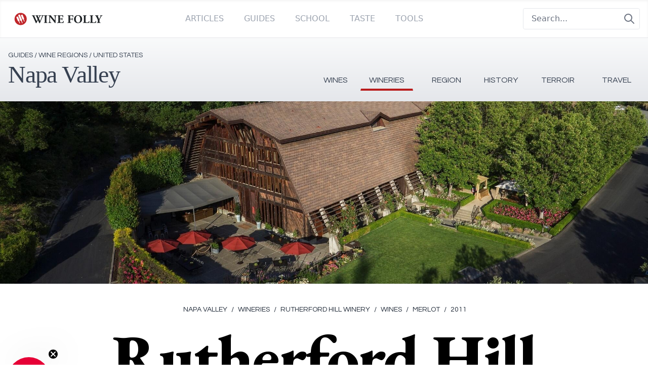

--- FILE ---
content_type: text/html; charset=utf-8
request_url: https://napa.guides.winefolly.com/wineries/rutherford-hill-winery/wines/merlot/vintages/VT-IKDSWMURO/
body_size: 18246
content:
<!DOCTYPE html><html lang="en"><head><meta charSet="utf-8"/><meta name="viewport" content="width=device-width"/><title>2011 Rutherford Hill Winery Merlot | Rutherford Hill Winery Wines | Napa Valley Wineries | Wine Folly</title><meta name="robots" content="index,follow"/><meta name="googlebot" content="index,follow"/><meta name="description" content="2011 Rutherford Hill Winery Merlot | Rutherford Hill Winery Wines | Napa Valley Wineries | Napa Valley Wine Regions"/><meta property="og:title" content="2011 Rutherford Hill Winery Merlot | Rutherford Hill Winery Wines | Napa Valley Wineries | Wine Folly"/><meta property="og:description" content="2011 Rutherford Hill Winery Merlot | Rutherford Hill Winery Wines | Napa Valley Wineries | Napa Valley Wine Regions"/><meta property="og:url" content="https://guides.winefolly.com/napa//wineries/rutherford-hill-winery/wines/merlot/2011"/><meta property="og:image" content="/images/wine-folly-logo.png"/><meta property="og:image:type" content="image/jpeg"/><meta property="og:image:width" content="1600"/><meta property="og:image:height" content="900"/><meta property="og:site_name" content="2011 Rutherford Hill Winery Merlot | Rutherford Hill Winery Wines | Napa Valley Wineries | Wine Folly"/><link rel="canonical" href="https://guides.winefolly.com/napa//wineries/rutherford-hill-winery/wines/merlot/2011"/><meta name="next-head-count" content="15"/><link rel="preconnect" href="https://fonts.gstatic.com"/><link rel="apple-touch-icon" sizes="180x180" href="/apple-touch-icon.png"/><link rel="icon" type="image/png" sizes="32x32" href="/favicon-32x32.png"/><link rel="icon" type="image/png" sizes="16x16" href="/favicon-16x16.png"/><link rel="manifest" href="/site.webmanifest"/><link rel="mask-icon" href="/safari-pinned-tab.svg" color="#5bbad5"/><meta name="msapplication-TileColor" content="#00aba9"/><meta name="theme-color" content="#ffffff"/><link rel="preconnect" href="https://fonts.gstatic.com" crossorigin /><link rel="preload" href="/_next/static/css/a1f87c99b9a9953c.css" as="style"/><link rel="stylesheet" href="/_next/static/css/a1f87c99b9a9953c.css" data-n-g=""/><noscript data-n-css=""></noscript><script defer="" nomodule="" src="/_next/static/chunks/polyfills-c67a75d1b6f99dc8.js"></script><script src="/_next/static/chunks/webpack-6f6b373ae8de1cca.js" defer=""></script><script src="/_next/static/chunks/framework-66d32731bdd20e83.js" defer=""></script><script src="/_next/static/chunks/main-8360af6da514a40a.js" defer=""></script><script src="/_next/static/chunks/pages/_app-18999103eae29666.js" defer=""></script><script src="/_next/static/chunks/424-abd162d83561c121.js" defer=""></script><script src="/_next/static/chunks/581-fb7042234f2fabc3.js" defer=""></script><script src="/_next/static/chunks/962-b27db814e830c4c0.js" defer=""></script><script src="/_next/static/chunks/906-2c218d11df2c948f.js" defer=""></script><script src="/_next/static/chunks/115-59a9348b27dc3361.js" defer=""></script><script src="/_next/static/chunks/583-d4729ecbf966c68e.js" defer=""></script><script src="/_next/static/chunks/35-35294e9580af83eb.js" defer=""></script><script src="/_next/static/chunks/31-d36f84ad15b6c17c.js" defer=""></script><script src="/_next/static/chunks/303-9afabe85bb5141cc.js" defer=""></script><script src="/_next/static/chunks/pages/wineries/%5Bwinery%5D/wines/%5Bwine%5D/vintages/%5Bvintage%5D-9bd995c0c2314f6a.js" defer=""></script><script src="/_next/static/EVfqO_fztifa9PHba9aMl/_buildManifest.js" defer=""></script><script src="/_next/static/EVfqO_fztifa9PHba9aMl/_ssgManifest.js" defer=""></script><style data-href="https://fonts.googleapis.com/css2?family=EB+Garamond:wght@500;800&display=swap">@font-face{font-family:'EB Garamond';font-style:normal;font-weight:500;font-display:swap;src:url(https://fonts.gstatic.com/s/ebgaramond/v32/SlGDmQSNjdsmc35JDF1K5E55YMjF_7DPuGi-2fRUAA.woff) format('woff')}@font-face{font-family:'EB Garamond';font-style:normal;font-weight:800;font-display:swap;src:url(https://fonts.gstatic.com/s/ebgaramond/v32/SlGDmQSNjdsmc35JDF1K5E55YMjF_7DPuGi-a_NUAA.woff) format('woff')}@font-face{font-family:'EB Garamond';font-style:normal;font-weight:500;font-display:swap;src:url(https://fonts.gstatic.com/s/ebgaramond/v32/SlGUmQSNjdsmc35JDF1K5GR4SDk_YAPIlWk.woff2) format('woff2');unicode-range:U+0460-052F,U+1C80-1C8A,U+20B4,U+2DE0-2DFF,U+A640-A69F,U+FE2E-FE2F}@font-face{font-family:'EB Garamond';font-style:normal;font-weight:500;font-display:swap;src:url(https://fonts.gstatic.com/s/ebgaramond/v32/SlGUmQSNjdsmc35JDF1K5GRxSDk_YAPIlWk.woff2) format('woff2');unicode-range:U+0301,U+0400-045F,U+0490-0491,U+04B0-04B1,U+2116}@font-face{font-family:'EB Garamond';font-style:normal;font-weight:500;font-display:swap;src:url(https://fonts.gstatic.com/s/ebgaramond/v32/SlGUmQSNjdsmc35JDF1K5GR5SDk_YAPIlWk.woff2) format('woff2');unicode-range:U+1F00-1FFF}@font-face{font-family:'EB Garamond';font-style:normal;font-weight:500;font-display:swap;src:url(https://fonts.gstatic.com/s/ebgaramond/v32/SlGUmQSNjdsmc35JDF1K5GR2SDk_YAPIlWk.woff2) format('woff2');unicode-range:U+0370-0377,U+037A-037F,U+0384-038A,U+038C,U+038E-03A1,U+03A3-03FF}@font-face{font-family:'EB Garamond';font-style:normal;font-weight:500;font-display:swap;src:url(https://fonts.gstatic.com/s/ebgaramond/v32/SlGUmQSNjdsmc35JDF1K5GR6SDk_YAPIlWk.woff2) format('woff2');unicode-range:U+0102-0103,U+0110-0111,U+0128-0129,U+0168-0169,U+01A0-01A1,U+01AF-01B0,U+0300-0301,U+0303-0304,U+0308-0309,U+0323,U+0329,U+1EA0-1EF9,U+20AB}@font-face{font-family:'EB Garamond';font-style:normal;font-weight:500;font-display:swap;src:url(https://fonts.gstatic.com/s/ebgaramond/v32/SlGUmQSNjdsmc35JDF1K5GR7SDk_YAPIlWk.woff2) format('woff2');unicode-range:U+0100-02BA,U+02BD-02C5,U+02C7-02CC,U+02CE-02D7,U+02DD-02FF,U+0304,U+0308,U+0329,U+1D00-1DBF,U+1E00-1E9F,U+1EF2-1EFF,U+2020,U+20A0-20AB,U+20AD-20C0,U+2113,U+2C60-2C7F,U+A720-A7FF}@font-face{font-family:'EB Garamond';font-style:normal;font-weight:500;font-display:swap;src:url(https://fonts.gstatic.com/s/ebgaramond/v32/SlGUmQSNjdsmc35JDF1K5GR1SDk_YAPI.woff2) format('woff2');unicode-range:U+0000-00FF,U+0131,U+0152-0153,U+02BB-02BC,U+02C6,U+02DA,U+02DC,U+0304,U+0308,U+0329,U+2000-206F,U+20AC,U+2122,U+2191,U+2193,U+2212,U+2215,U+FEFF,U+FFFD}@font-face{font-family:'EB Garamond';font-style:normal;font-weight:800;font-display:swap;src:url(https://fonts.gstatic.com/s/ebgaramond/v32/SlGUmQSNjdsmc35JDF1K5GR4SDk_YAPIlWk.woff2) format('woff2');unicode-range:U+0460-052F,U+1C80-1C8A,U+20B4,U+2DE0-2DFF,U+A640-A69F,U+FE2E-FE2F}@font-face{font-family:'EB Garamond';font-style:normal;font-weight:800;font-display:swap;src:url(https://fonts.gstatic.com/s/ebgaramond/v32/SlGUmQSNjdsmc35JDF1K5GRxSDk_YAPIlWk.woff2) format('woff2');unicode-range:U+0301,U+0400-045F,U+0490-0491,U+04B0-04B1,U+2116}@font-face{font-family:'EB Garamond';font-style:normal;font-weight:800;font-display:swap;src:url(https://fonts.gstatic.com/s/ebgaramond/v32/SlGUmQSNjdsmc35JDF1K5GR5SDk_YAPIlWk.woff2) format('woff2');unicode-range:U+1F00-1FFF}@font-face{font-family:'EB Garamond';font-style:normal;font-weight:800;font-display:swap;src:url(https://fonts.gstatic.com/s/ebgaramond/v32/SlGUmQSNjdsmc35JDF1K5GR2SDk_YAPIlWk.woff2) format('woff2');unicode-range:U+0370-0377,U+037A-037F,U+0384-038A,U+038C,U+038E-03A1,U+03A3-03FF}@font-face{font-family:'EB Garamond';font-style:normal;font-weight:800;font-display:swap;src:url(https://fonts.gstatic.com/s/ebgaramond/v32/SlGUmQSNjdsmc35JDF1K5GR6SDk_YAPIlWk.woff2) format('woff2');unicode-range:U+0102-0103,U+0110-0111,U+0128-0129,U+0168-0169,U+01A0-01A1,U+01AF-01B0,U+0300-0301,U+0303-0304,U+0308-0309,U+0323,U+0329,U+1EA0-1EF9,U+20AB}@font-face{font-family:'EB Garamond';font-style:normal;font-weight:800;font-display:swap;src:url(https://fonts.gstatic.com/s/ebgaramond/v32/SlGUmQSNjdsmc35JDF1K5GR7SDk_YAPIlWk.woff2) format('woff2');unicode-range:U+0100-02BA,U+02BD-02C5,U+02C7-02CC,U+02CE-02D7,U+02DD-02FF,U+0304,U+0308,U+0329,U+1D00-1DBF,U+1E00-1E9F,U+1EF2-1EFF,U+2020,U+20A0-20AB,U+20AD-20C0,U+2113,U+2C60-2C7F,U+A720-A7FF}@font-face{font-family:'EB Garamond';font-style:normal;font-weight:800;font-display:swap;src:url(https://fonts.gstatic.com/s/ebgaramond/v32/SlGUmQSNjdsmc35JDF1K5GR1SDk_YAPI.woff2) format('woff2');unicode-range:U+0000-00FF,U+0131,U+0152-0153,U+02BB-02BC,U+02C6,U+02DA,U+02DC,U+0304,U+0308,U+0329,U+2000-206F,U+20AC,U+2122,U+2191,U+2193,U+2212,U+2215,U+FEFF,U+FFFD}</style><style data-href="https://fonts.googleapis.com/css2?family=Questrial&display=swap">@font-face{font-family:'Questrial';font-style:normal;font-weight:400;font-display:swap;src:url(https://fonts.gstatic.com/s/questrial/v19/QdVUSTchPBm7nuUeVf7Eug.woff) format('woff')}@font-face{font-family:'Questrial';font-style:normal;font-weight:400;font-display:swap;src:url(https://fonts.gstatic.com/s/questrial/v19/QdVUSTchPBm7nuUeVf70sSFluW44JUcz.woff2) format('woff2');unicode-range:U+0102-0103,U+0110-0111,U+0128-0129,U+0168-0169,U+01A0-01A1,U+01AF-01B0,U+0300-0301,U+0303-0304,U+0308-0309,U+0323,U+0329,U+1EA0-1EF9,U+20AB}@font-face{font-family:'Questrial';font-style:normal;font-weight:400;font-display:swap;src:url(https://fonts.gstatic.com/s/questrial/v19/QdVUSTchPBm7nuUeVf70sCFluW44JUcz.woff2) format('woff2');unicode-range:U+0100-02BA,U+02BD-02C5,U+02C7-02CC,U+02CE-02D7,U+02DD-02FF,U+0304,U+0308,U+0329,U+1D00-1DBF,U+1E00-1E9F,U+1EF2-1EFF,U+2020,U+20A0-20AB,U+20AD-20C0,U+2113,U+2C60-2C7F,U+A720-A7FF}@font-face{font-family:'Questrial';font-style:normal;font-weight:400;font-display:swap;src:url(https://fonts.gstatic.com/s/questrial/v19/QdVUSTchPBm7nuUeVf70viFluW44JQ.woff2) format('woff2');unicode-range:U+0000-00FF,U+0131,U+0152-0153,U+02BB-02BC,U+02C6,U+02DA,U+02DC,U+0304,U+0308,U+0329,U+2000-206F,U+20AC,U+2122,U+2191,U+2193,U+2212,U+2215,U+FEFF,U+FFFD}</style><style data-href="https://fonts.googleapis.com/css2?family=Lora&display=swap">@font-face{font-family:'Lora';font-style:normal;font-weight:400;font-display:swap;src:url(https://fonts.gstatic.com/s/lora/v37/0QI6MX1D_JOuGQbT0gvTJPa787weuyJF.woff) format('woff')}@font-face{font-family:'Lora';font-style:normal;font-weight:400;font-display:swap;src:url(https://fonts.gstatic.com/s/lora/v37/0QI6MX1D_JOuGQbT0gvTJPa787weuxJMkqt8ndeYxZ2JTg.woff) format('woff');unicode-range:U+0460-052F,U+1C80-1C8A,U+20B4,U+2DE0-2DFF,U+A640-A69F,U+FE2E-FE2F}@font-face{font-family:'Lora';font-style:normal;font-weight:400;font-display:swap;src:url(https://fonts.gstatic.com/s/lora/v37/0QI6MX1D_JOuGQbT0gvTJPa787weuxJFkqt8ndeYxZ2JTg.woff) format('woff');unicode-range:U+0301,U+0400-045F,U+0490-0491,U+04B0-04B1,U+2116}@font-face{font-family:'Lora';font-style:normal;font-weight:400;font-display:swap;src:url(https://fonts.gstatic.com/s/lora/v37/0QI6MX1D_JOuGQbT0gvTJPa787weuxI9kqt8ndeYxZ2JTg.woff) format('woff');unicode-range:U+0302-0303,U+0305,U+0307-0308,U+0310,U+0312,U+0315,U+031A,U+0326-0327,U+032C,U+032F-0330,U+0332-0333,U+0338,U+033A,U+0346,U+034D,U+0391-03A1,U+03A3-03A9,U+03B1-03C9,U+03D1,U+03D5-03D6,U+03F0-03F1,U+03F4-03F5,U+2016-2017,U+2034-2038,U+203C,U+2040,U+2043,U+2047,U+2050,U+2057,U+205F,U+2070-2071,U+2074-208E,U+2090-209C,U+20D0-20DC,U+20E1,U+20E5-20EF,U+2100-2112,U+2114-2115,U+2117-2121,U+2123-214F,U+2190,U+2192,U+2194-21AE,U+21B0-21E5,U+21F1-21F2,U+21F4-2211,U+2213-2214,U+2216-22FF,U+2308-230B,U+2310,U+2319,U+231C-2321,U+2336-237A,U+237C,U+2395,U+239B-23B7,U+23D0,U+23DC-23E1,U+2474-2475,U+25AF,U+25B3,U+25B7,U+25BD,U+25C1,U+25CA,U+25CC,U+25FB,U+266D-266F,U+27C0-27FF,U+2900-2AFF,U+2B0E-2B11,U+2B30-2B4C,U+2BFE,U+3030,U+FF5B,U+FF5D,U+1D400-1D7FF,U+1EE00-1EEFF}@font-face{font-family:'Lora';font-style:normal;font-weight:400;font-display:swap;src:url(https://fonts.gstatic.com/s/lora/v37/0QI6MX1D_JOuGQbT0gvTJPa787weuxIvkqt8ndeYxZ2JTg.woff) format('woff');unicode-range:U+0001-000C,U+000E-001F,U+007F-009F,U+20DD-20E0,U+20E2-20E4,U+2150-218F,U+2190,U+2192,U+2194-2199,U+21AF,U+21E6-21F0,U+21F3,U+2218-2219,U+2299,U+22C4-22C6,U+2300-243F,U+2440-244A,U+2460-24FF,U+25A0-27BF,U+2800-28FF,U+2921-2922,U+2981,U+29BF,U+29EB,U+2B00-2BFF,U+4DC0-4DFF,U+FFF9-FFFB,U+10140-1018E,U+10190-1019C,U+101A0,U+101D0-101FD,U+102E0-102FB,U+10E60-10E7E,U+1D2C0-1D2D3,U+1D2E0-1D37F,U+1F000-1F0FF,U+1F100-1F1AD,U+1F1E6-1F1FF,U+1F30D-1F30F,U+1F315,U+1F31C,U+1F31E,U+1F320-1F32C,U+1F336,U+1F378,U+1F37D,U+1F382,U+1F393-1F39F,U+1F3A7-1F3A8,U+1F3AC-1F3AF,U+1F3C2,U+1F3C4-1F3C6,U+1F3CA-1F3CE,U+1F3D4-1F3E0,U+1F3ED,U+1F3F1-1F3F3,U+1F3F5-1F3F7,U+1F408,U+1F415,U+1F41F,U+1F426,U+1F43F,U+1F441-1F442,U+1F444,U+1F446-1F449,U+1F44C-1F44E,U+1F453,U+1F46A,U+1F47D,U+1F4A3,U+1F4B0,U+1F4B3,U+1F4B9,U+1F4BB,U+1F4BF,U+1F4C8-1F4CB,U+1F4D6,U+1F4DA,U+1F4DF,U+1F4E3-1F4E6,U+1F4EA-1F4ED,U+1F4F7,U+1F4F9-1F4FB,U+1F4FD-1F4FE,U+1F503,U+1F507-1F50B,U+1F50D,U+1F512-1F513,U+1F53E-1F54A,U+1F54F-1F5FA,U+1F610,U+1F650-1F67F,U+1F687,U+1F68D,U+1F691,U+1F694,U+1F698,U+1F6AD,U+1F6B2,U+1F6B9-1F6BA,U+1F6BC,U+1F6C6-1F6CF,U+1F6D3-1F6D7,U+1F6E0-1F6EA,U+1F6F0-1F6F3,U+1F6F7-1F6FC,U+1F700-1F7FF,U+1F800-1F80B,U+1F810-1F847,U+1F850-1F859,U+1F860-1F887,U+1F890-1F8AD,U+1F8B0-1F8BB,U+1F8C0-1F8C1,U+1F900-1F90B,U+1F93B,U+1F946,U+1F984,U+1F996,U+1F9E9,U+1FA00-1FA6F,U+1FA70-1FA7C,U+1FA80-1FA89,U+1FA8F-1FAC6,U+1FACE-1FADC,U+1FADF-1FAE9,U+1FAF0-1FAF8,U+1FB00-1FBFF}@font-face{font-family:'Lora';font-style:normal;font-weight:400;font-display:swap;src:url(https://fonts.gstatic.com/s/lora/v37/0QI6MX1D_JOuGQbT0gvTJPa787weuxJOkqt8ndeYxZ2JTg.woff) format('woff');unicode-range:U+0102-0103,U+0110-0111,U+0128-0129,U+0168-0169,U+01A0-01A1,U+01AF-01B0,U+0300-0301,U+0303-0304,U+0308-0309,U+0323,U+0329,U+1EA0-1EF9,U+20AB}@font-face{font-family:'Lora';font-style:normal;font-weight:400;font-display:swap;src:url(https://fonts.gstatic.com/s/lora/v37/0QI6MX1D_JOuGQbT0gvTJPa787weuxJPkqt8ndeYxZ2JTg.woff) format('woff');unicode-range:U+0100-02BA,U+02BD-02C5,U+02C7-02CC,U+02CE-02D7,U+02DD-02FF,U+0304,U+0308,U+0329,U+1D00-1DBF,U+1E00-1E9F,U+1EF2-1EFF,U+2020,U+20A0-20AB,U+20AD-20C0,U+2113,U+2C60-2C7F,U+A720-A7FF}@font-face{font-family:'Lora';font-style:normal;font-weight:400;font-display:swap;src:url(https://fonts.gstatic.com/s/lora/v37/0QI6MX1D_JOuGQbT0gvTJPa787weuxJBkqt8ndeYxZ0.woff) format('woff');unicode-range:U+0000-00FF,U+0131,U+0152-0153,U+02BB-02BC,U+02C6,U+02DA,U+02DC,U+0304,U+0308,U+0329,U+2000-206F,U+20AC,U+2122,U+2191,U+2193,U+2212,U+2215,U+FEFF,U+FFFD}</style></head><body><div id="__next"><div><header><div class="relative border-b border-gray-200 bg-white font-sans shadow-inner md:text-gray-300"><div class="pointer-events-none absolute z-30" aria-hidden="true"></div><div class="relative z-20"><div class="mx-auto flex max-w-7xl items-center justify-between px-4 py-4"><div class=""><a class="flex" href="/"><span class="sr-only"></span><span style="box-sizing:border-box;display:inline-block;overflow:hidden;width:initial;height:initial;background:none;opacity:1;border:0;margin:0;padding:0;position:relative;max-width:100%"><span style="box-sizing:border-box;display:block;width:initial;height:initial;background:none;opacity:1;border:0;margin:0;padding:0;max-width:100%"><img style="display:block;max-width:100%;width:initial;height:initial;background:none;opacity:1;border:0;margin:0;padding:0" alt="" aria-hidden="true" src="data:image/svg+xml,%3csvg%20xmlns=%27http://www.w3.org/2000/svg%27%20version=%271.1%27%20width=%27200%27%20height=%2740%27/%3e"/></span><img alt="Wine Folly Logo" src="[data-uri]" decoding="async" data-nimg="intrinsic" style="position:absolute;top:0;left:0;bottom:0;right:0;box-sizing:border-box;padding:0;border:none;margin:auto;display:block;width:0;height:0;min-width:100%;max-width:100%;min-height:100%;max-height:100%"/><noscript><img alt="Wine Folly Logo" loading="lazy" decoding="async" data-nimg="intrinsic" style="position:absolute;top:0;left:0;bottom:0;right:0;box-sizing:border-box;padding:0;border:none;margin:auto;display:block;width:0;height:0;min-width:100%;max-width:100%;min-height:100%;max-height:100%" srcSet="/images/logo-winefolly.svg 1x, /images/logo-winefolly.svg 2x" src="/images/logo-winefolly.svg"/></noscript></span></a></div><div class="-my-2 -mr-2 md:hidden"><button class="inline-flex items-center justify-center rounded-sm bg-white p-2 hover:bg-gray-100 hover:text-gray-500 focus:outline-none focus:ring-2 focus:ring-inset focus:ring-indigo-500" id="headlessui-popover-button-:R56:" type="button" aria-expanded="false"><span class="sr-only">Open menu</span><svg xmlns="http://www.w3.org/2000/svg" fill="none" viewBox="0 0 24 24" stroke-width="2" stroke="currentColor" aria-hidden="true" class="h-6 w-6"><path stroke-linecap="round" stroke-linejoin="round" d="M4 6h16M4 12h16M4 18h16"></path></svg></button></div><div class="hidden py-1 md:flex md:flex-1 md:items-center md:justify-center"><nav class="flex text-sm md:space-x-10 lg:text-base"><span><a class="group inline-flex items-center rounded-md bg-white font-medium uppercase text-gray-400 hover:text-red-700 hover:no-underline focus:outline-none focus:ring-2 focus:ring-gray-50 focus:ring-offset-8" href="https://winefolly.com/articles/">Articles</a></span><span><a class="group inline-flex items-center rounded-md bg-white font-medium uppercase text-gray-400 hover:text-red-700 hover:no-underline focus:outline-none focus:ring-2 focus:ring-gray-50 focus:ring-offset-8" href="https://winefolly.com/guides/">Guides</a></span><span><a class="group inline-flex items-center rounded-md bg-white font-medium uppercase text-gray-400 hover:text-red-700 hover:no-underline focus:outline-none focus:ring-2 focus:ring-gray-50 focus:ring-offset-8" href="https://winefolly.com/courses/">School</a></span><span><a class="group inline-flex items-center truncate rounded-md bg-white font-medium uppercase text-gray-400 hover:text-red-700 hover:no-underline focus:outline-none focus:ring-2 focus:ring-gray-50 focus:ring-offset-8" href="https://winefolly.com/club/">Taste</a></span><span><a class="group inline-flex items-center rounded-md bg-white font-medium uppercase text-gray-400 hover:text-red-700 hover:no-underline focus:outline-none focus:ring-2 focus:ring-gray-50 focus:ring-offset-8" href="https://shop.winefolly.com">Tools</a></span></nav></div><div class="flex hidden justify-end md:ml-12 md:block"><form action="https://winefolly.com/search/" class="relative rounded md:border md:border-gray-200"><input type="search" name="q" placeholder="Search..." class="w-full rounded border border-gray-200 bg-white px-4 py-2 md:border-0"/><button class="absolute top-0 right-0 h-full bg-transparent px-2 text-gray-500"><svg xmlns="http://www.w3.org/2000/svg" class="h-6 w-6" fill="none" viewBox="0 0 24 24" stroke="currentColor"><path stroke-linecap="round" stroke-linejoin="round" stroke-width="2" d="M21 21l-6-6m2-5a7 7 0 11-14 0 7 7 0 0114 0z"></path></svg></button></form></div></div></div></div><div class="border-b bg-gradient-to-b from-gray-50 to-gray-200"><div class="text-navigational container mx-auto h-full max-w-7xl px-4  lg:flex lg:justify-between"><div class="py-6"><div class="mt-0"><div class="text-center text-gray-700 lg:text-left"><div class="mb-1 text-sm uppercase"><a href="https://winefolly.com/guides/">Guides</a> /<!-- --> <a href="https://winefolly.com/wine-regions/">Wine Regions</a> /<!-- --> <a href="https://winefolly.com/wine-regions/united-states">United States</a></div><h2 class="text-bold inline-block align-text-bottom font-serif text-5xl"><a class="" href="/">Napa Valley</a></h2></div></div></div><div class="hidden h-full md:block"><div class="grid h-full grid-cols-3 gap-2 px-0 pl-0 text-center uppercase transition-all sm:grid-cols-6 md:mx-0 lg:justify-items-end"><a href="/wines" class="   hover:border-b-4 hover:border-t-0 hover:border-b-4 hover:border-b-red-700   border-x-1 border-t-3 h-full cursor-pointer border border-gray-200 border-transparent pb-[5px] font-medium text-gray-700 transition-all md:px-2  lg:px-4 lg:pt-[70px]">Wines</a><a href="/wineries" class=" border-b-4  border-b-red-700 hover:border-b-4 hover:border-t-0 hover:border-b-4 hover:border-b-red-700   border-x-1 border-t-3 h-full cursor-pointer border border-gray-200 border-transparent pb-[5px] font-medium text-gray-700 transition-all md:px-2  lg:px-4 lg:pt-[70px]">Wineries</a><a href="/regions" class="   hover:border-b-4 hover:border-t-0 hover:border-b-4 hover:border-b-red-700   border-x-1 border-t-3 h-full cursor-pointer border border-gray-200 border-transparent pb-[5px] font-medium text-gray-700 transition-all md:px-2  lg:px-4 lg:pt-[70px]">Region</a><a href="/history" class="   hover:border-b-4 hover:border-t-0 hover:border-b-4 hover:border-b-red-700   border-x-1 border-t-3 h-full cursor-pointer border border-gray-200 border-transparent pb-[5px] font-medium text-gray-700 transition-all md:px-2  lg:px-4 lg:pt-[70px]">History</a><a href="/terroir" class="   hover:border-b-4 hover:border-t-0 hover:border-b-4 hover:border-b-red-700   border-x-1 border-t-3 h-full cursor-pointer border border-gray-200 border-transparent pb-[5px] font-medium text-gray-700 transition-all md:px-2  lg:px-4 lg:pt-[70px]">Terroir</a><a href="/travel" class="   hover:border-b-4 hover:border-t-0 hover:border-b-4 hover:border-b-red-700   border-x-1 border-t-3 h-full cursor-pointer border border-gray-200 border-transparent pb-[5px] font-medium text-gray-700 transition-all md:px-2  lg:px-4 lg:pt-[70px]">Travel</a></div></div></div></div></header><div class="header border-b"><div class="h-hero-1/2"><img src="https://cellar.db.wine/attachments/1000157c-5c0d-41a0-9257-35b04977f29b/2882900de4eedf8bd23d11c60a035605021b92ee39c42e05a35a7d6972f6bc6c.jpeg" alt="Rutherford Hill Winery Cover Image" class="w-full object-cover h-hero-1/2"/></div></div><div class="px-2 pt-10 lg:pt-0 text-navigational "><nav class="flex"><ol class="flex flex-wrap justify-center items-center space-x-1 mx-auto lg:my-10 lg:mb-0 mb-0"><li><div class="flex items-center uppercase text-sm whitespace-nowrap"><a class="ml-1 uppercase text-sm text-gray-800 hover:text-gray-700" href="/">Napa Valley</a></div></li><li><div class="flex items-center uppercase text-sm whitespace-nowrap"><a class="ml-1 uppercase text-sm text-gray-800 hover:text-gray-700" href="/wineries/"><span class="pr-2">/</span>Wineries</a></div></li><li><div class="flex items-center uppercase text-sm whitespace-nowrap"><a class="ml-1 uppercase text-sm text-gray-800 hover:text-gray-700" href="/wineries/rutherford-hill-winery/"><span class="pr-2">/</span>Rutherford Hill Winery</a></div></li><li><div class="flex items-center uppercase text-sm whitespace-nowrap"><a class="ml-1 uppercase text-sm text-gray-800 hover:text-gray-700" href="/wineries/rutherford-hill-winery/wines/"><span class="pr-2">/</span>Wines</a></div></li><li><div class="flex items-center uppercase text-sm whitespace-nowrap"><a class="ml-1 uppercase text-sm text-gray-800 hover:text-gray-700" href="/wineries/rutherford-hill-winery/wines/merlot/"><span class="pr-2">/</span>Merlot</a></div></li><li><div class="flex items-center uppercase text-sm whitespace-nowrap"><a class="ml-1 uppercase text-sm text-gray-800 hover:text-gray-700" href="/wineries/rutherford-hill-winery/wines/merlot/vintages/VT-IKDSWMURO/"><span class="pr-2">/</span>2011</a></div></li></ol></nav></div><main class="container mx-auto"><div class="mb-10"><div class="text-center"><h1 class="relative my-5 mb-5 break-words px-5 text-6xl md:px-10 md:text-7xl lg:text-9xl">Rutherford Hill Winery<span class="absolute pl-1"><img src="/images/blue-verification-badge.svg" class="verified-badge w-4 h-4 max-w-none" alt="Verified Organization" title="Verified Organization"/></span></h1><h6 class="text-navigational text-lg uppercase text-gray-700">California</h6></div></div><div class="my-10 mx-auto max-w-7xl"><div class="lg:max-w-9xl mx-auto md:flex"><div class="md:w-1/3 "><div class="mx-6 mb-6 h-hero max-h-hero "><img src="https://cellar.db.wine/attachments/450b29a2-0ab4-436c-ad3f-af0874ed043e/28473c466bd83e13fac83be437b9616b7d14783a9838bbdb8745c7d08d237840.png" alt="Merlot Bottle" class="mx-auto mt-0 h-full object-contain "/></div></div><div class="justify-center pt-0 md:w-2/3 md:px-0 "><div class="relative w-full border-t pt-5"><div class=""><div class="flex flex-1 flex-wrap justify-center md:justify-start"><a class="folly-numbers underline" href="/wineries/rutherford-hill-winery/wines/merlot/vintages/VT-CHAIGEUBR/"><h3 class="folly-numbers mt-0 mr-1 text-center text-sm md:text-left">2014</h3></a><a class="folly-numbers underline" href="/wineries/rutherford-hill-winery/wines/merlot/vintages/VT-IEWMKNPXR/"><h3 class="folly-numbers mt-0 mr-1 text-center text-sm md:text-left">2013</h3></a><a class="folly-numbers underline" href="/wineries/rutherford-hill-winery/wines/merlot/vintages/VT-TVUZNODQY/"><h3 class="folly-numbers mt-0 mr-1 text-center text-sm md:text-left">2012</h3></a><a class="folly-numbers " href="/wineries/rutherford-hill-winery/wines/merlot/vintages/VT-IKDSWMURO/"><h3 class="folly-numbers mt-0 mr-1 text-center text-sm md:text-left">2011</h3></a><a class="folly-numbers underline" href="/wineries/rutherford-hill-winery/wines/merlot/vintages/VT-OKESWZMID/"><h3 class="folly-numbers mt-0 mr-1 text-center text-sm md:text-left">2010</h3></a><a class="folly-numbers underline" href="/wineries/rutherford-hill-winery/wines/merlot/vintages/VT-CIFAWXUON/"><h3 class="folly-numbers mt-0 mr-1 text-center text-sm md:text-left">2009</h3></a><a class="folly-numbers underline" href="/wineries/rutherford-hill-winery/wines/merlot/vintages/VT-KUHMTQLCD/"><h3 class="folly-numbers mt-0 mr-1 text-center text-sm md:text-left">2007</h3></a><a class="folly-numbers underline" href="/wineries/rutherford-hill-winery/wines/merlot/vintages/VT-ATNXJKQRU/"><h3 class="folly-numbers mt-0 mr-1 text-center text-sm md:text-left">2003</h3></a></div></div><div class="pr-200"><h1 class="vintage-name mt-2 mb-5 break-words pb-4 text-center text-6xl md:text-left md:text-6xl lg:pb-0 ">Merlot</h1></div></div><div class="flex flex-col text-sm font-light uppercase md:flex-row"><div class="flex-shrink"></div></div><div class="mt-6 flex flex-col border-t uppercase md:flex-row"><div class="my-6 hidden py-6 md:w-3/4 xl:block" style="height:250px"><div style="width:100%;height:100%"></div></div><div class="my-0 block py-0 md:w-3/4 xl:hidden" style="height:250px"><div style="width:100%;height:100%"></div></div><div class="folly-sans mt-4 mb-4 flex justify-around border-l md:w-1/4 md:flex-col md:justify-start md:pb-0"><div class="text-center md:pt-8"><p class="folly-numbers text-2xl font-bold">$<!-- --> </p><h3 class="m-0 mr-1 text-sm font-light">Release Price</h3></div><div class="text-center md:pt-6"><p class="folly-numbers text-2xl font-bold">-</p><h3 class="m-0 mr-1 text-sm font-light">Drink Window</h3></div></div></div><div class="folly-sans flex border-b border-t pb-4 pt-4 uppercase"><div class="fact flex-1 py-2 text-center "><p class="folly-numbers text-xl font-bold">-</p><h3 class="m-0 text-center text-sm font-light">ABV</h3></div><div class="fact flex-1 py-2 text-center "><p class=" folly-numbers text-xl font-bold">-</p><h3 class="m-0 mr-1 text-sm font-light">pH</h3> </div><div class="fact flex-1 py-2 text-center "><p class="folly-numbers text-xl font-bold">-</p><h3 class="m-0 mr-1 text-sm font-light">TA</h3></div><div class="fact flex-1 py-2 text-center "><p class="folly-numbers text-xl font-bold">-</p><h3 class="m-0 mr-1 text-sm font-light">RS</h3></div></div><div class="main-content px-5 md:px-0"><div><h3 class="my-6 text-4xl">Nose</h3><p>Itense aromas of raspberry and plum with a hint of dried cherries.<br/></p></div><div><h3 class="my-6 text-4xl">Palate</h3><p>Concentrated flavors of red fruit, and plush tannins give the wine a rich finish; with a hint of cocoa, caramel and dry currants.<br/></p></div><div><h3 class="my-6 text-4xl">Bottling</h3><p>June 1, 2013<br/></p></div><div><h3 class="my-6 text-4xl">Winemaking</h3><p>Stainless Steel tank with daily pumpovers, pressed at dryness.<br/></p></div><div><h3 class="my-6 text-4xl">Aging</h3><p>15 months in 100% French oak barrels.<br/></p></div><div><h3 class="my-6 text-4xl">Appearance</h3><p>Garnet<br/></p></div></div></div></div></div><hr class="mx-auto my-10 px-10 md:px-0 max-w-sm"/><div class="mx-auto my-10 mb-20 max-w-4xl px-5 lg:px-0"><h3 class="my-10 text-center text-5xl md:text-6xl">More from this Producer</h3><div class="grid gap-6 grid-cols-1 sm:grid-cols-2 lg:grid-cols-3 lg:grid-cols-3"><div><a href="/wineries/rutherford-hill-winery/wines/barrel-select/"><div class="grid h-64 cursor-pointer grid-cols-3 border border-gray-300 hover:border-gray-400"><div class="text-navigational col-span-1 bg-white p-4 text-center text-xs"><img src="https://cellar.db.wine/attachments/b82a496f-7d21-44b2-8df0-37a12b9eee0a/989e19a8f97bd9898d92f9899e5137d12609a437eb2a73088570dc5760d77c55.png" alt="Rutherford Hill Winery Barrel Select Bottle Preview" class="h-48 max-h-48 w-full object-contain object-top" loading="lazy"/></div><div class="col-span-2 bg-gray-50 "><div class="flex flex-col justify-start p-4"><span class="text-navigational mb-2 text-sm uppercase line-clamp-2">Rutherford Hill Winery</span><span class="guides-serif mb-2 break-words pr-1 text-2xl line-clamp-2">Barrel Select</span><p class="mb-0 text-sm line-clamp-4"></p></div></div></div></a></div><div><a href="/wineries/rutherford-hill-winery/wines/atlas-peak-merlot/"><div class="grid h-64 cursor-pointer grid-cols-3 border border-gray-300 hover:border-gray-400"><div class="text-navigational col-span-1 bg-white p-4 text-center text-xs"><img src="https://cellar.db.wine/attachments/3b3450ed-255e-4281-ac86-f4e8d0e9f798/8921eb04bee860135d0a2a4c755331576f568a52cc2a6c5093962f901ee889d2.png" alt="Rutherford Hill Winery Atlas Peak Merlot Bottle Preview" class="h-48 max-h-48 w-full object-contain object-top" loading="lazy"/></div><div class="col-span-2 bg-gray-50 "><div class="flex flex-col justify-start p-4"><span class="text-navigational mb-2 text-sm uppercase line-clamp-2">Rutherford Hill Winery</span><span class="guides-serif mb-2 break-words pr-1 text-2xl line-clamp-2">Atlas Peak Merlot</span><p class="mb-0 text-sm line-clamp-4"></p></div></div></div></a></div><div><a href="/wineries/rutherford-hill-winery/wines/oakville-merlot/"><div class="grid h-64 cursor-pointer grid-cols-3 border border-gray-300 hover:border-gray-400"><div class="text-navigational col-span-1 bg-white p-4 text-center text-xs"><img src="https://cellar.db.wine/attachments/692ba9e6-a889-4c9b-879c-0b859b9307f7/681ce9bacc1528c2491dc844b5b728fddb82d46b54420fb4ac81b1abb36cc6ac.jpg" alt="Rutherford Hill Winery Oakville Merlot Bottle Preview" class="h-48 max-h-48 w-full object-contain object-top" loading="lazy"/></div><div class="col-span-2 bg-gray-50 "><div class="flex flex-col justify-start p-4"><span class="text-navigational mb-2 text-sm uppercase line-clamp-2">Rutherford Hill Winery</span><span class="guides-serif mb-2 break-words pr-1 text-2xl line-clamp-2">Oakville Merlot</span><p class="mb-0 text-sm line-clamp-4"></p></div></div></div></a></div><div><a href="/wineries/rutherford-hill-winery/wines/rutherford-merlot/"><div class="grid h-64 cursor-pointer grid-cols-3 border border-gray-300 hover:border-gray-400"><div class="text-navigational col-span-1 bg-white p-4 text-center text-xs"><img src="https://cellar.db.wine/attachments/d229ec38-1f4d-494a-85c1-8e803285069f/78c4466dc352136fa069ad106b2b394b9f39e7f3949d3c7acb2615e35a56cef4.png" alt="Rutherford Hill Winery Rutherford Merlot Bottle Preview" class="h-48 max-h-48 w-full object-contain object-top" loading="lazy"/></div><div class="col-span-2 bg-gray-50 "><div class="flex flex-col justify-start p-4"><span class="text-navigational mb-2 text-sm uppercase line-clamp-2">Rutherford Hill Winery</span><span class="guides-serif mb-2 break-words pr-1 text-2xl line-clamp-2">Rutherford Merlot</span><p class="mb-0 text-sm line-clamp-4"></p></div></div></div></a></div><div><a href="/wineries/rutherford-hill-winery/wines/terlato-atlas-peak-merlot/"><div class="grid h-64 cursor-pointer grid-cols-3 border border-gray-300 hover:border-gray-400"><div class="text-navigational col-span-1 bg-white p-4 text-center text-xs"><img src="https://cellar.db.wine/attachments/1500a26b-b7d1-44c6-b423-2f4a9c7f0b02/d840cdc75d59be7817db7f37521c939323de8a51f8efad886fb18a1058803c67.png" alt="Rutherford Hill Winery Terlato Atlas Peak Merlot Bottle Preview" class="h-48 max-h-48 w-full object-contain object-top" loading="lazy"/></div><div class="col-span-2 bg-gray-50 "><div class="flex flex-col justify-start p-4"><span class="text-navigational mb-2 text-sm uppercase line-clamp-2">Rutherford Hill Winery</span><span class="guides-serif mb-2 break-words pr-1 text-2xl line-clamp-2">Terlato Atlas Peak Merlot</span><p class="mb-0 text-sm line-clamp-4"></p></div></div></div></a></div><div><a href="/wineries/rutherford-hill-winery/wines/terlato-pinot-noir/"><div class="grid h-64 cursor-pointer grid-cols-3 border border-gray-300 hover:border-gray-400"><div class="text-navigational col-span-1 bg-white p-4 text-center text-xs"><img src="https://cellar.db.wine/attachments/e6fb7b59-86ac-42de-86aa-57e65c5bee70/5429cf1b60df251bc145895e1266286166e1f8e31434d630c780c9ecf872173d.png" alt="Rutherford Hill Winery Terlato Pinot Noir Bottle Preview" class="h-48 max-h-48 w-full object-contain object-top" loading="lazy"/></div><div class="col-span-2 bg-gray-50 "><div class="flex flex-col justify-start p-4"><span class="text-navigational mb-2 text-sm uppercase line-clamp-2">Rutherford Hill Winery</span><span class="guides-serif mb-2 break-words pr-1 text-2xl line-clamp-2">Terlato Pinot Noir</span><p class="mb-0 text-sm line-clamp-4"></p></div></div></div></a></div></div><div class="text-navigational my-10 text-center"><a class="mx-auto border px-10 py-5 text-center uppercase text-gray-500" href="/wineries/rutherford-hill-winery/wines/">View All<!-- -->24<!-- -->Wines</a></div></div></main><footer class="text-navigational mt-20 bg-gray-100" aria-labelledby="footerHeading"><h2 id="footerHeading" class="sr-only">Footer</h2><div class="flex w-full justify-center bg-gray-800"><div class="mx-auto py-8 px-4 lg:w-1/2"><h3 class="text-2xl text-white">Want to stay updated on all the latest regional wine knowledge? Subscribe to Wine Folly&#x27;s newsletter now!</h3><form class="relative z-10 my-5 flex w-full justify-center"><div class="mr-2 flex w-full"><div class="w-3/4"><input id="email-input" name="email" placeholder="Enter your email" required="" type="email" class="font-folly-serif w-full rounded border py-4 px-3 text-gray-500"/></div><button type="submit" class="btn btn-primary ml-4 text-center">Subscribe</button></div></form><div class="font-sans"><div class=""></div></div></div></div><div class="mx-auto max-w-7xl py-12 px-4 sm:px-6 lg:py-16 lg:px-8"><div class="w-full"><div class="flex flex-col flex-col-reverse justify-between text-center lg:flex-row lg:text-left "><div class=" col-span-2 pt-10 md:pt-0 "><span style="box-sizing:border-box;display:inline-block;overflow:hidden;width:initial;height:initial;background:none;opacity:1;border:0;margin:0;padding:0;position:relative;max-width:100%"><span style="box-sizing:border-box;display:block;width:initial;height:initial;background:none;opacity:1;border:0;margin:0;padding:0;max-width:100%"><img style="display:block;max-width:100%;width:initial;height:initial;background:none;opacity:1;border:0;margin:0;padding:0" alt="" aria-hidden="true" src="data:image/svg+xml,%3csvg%20xmlns=%27http://www.w3.org/2000/svg%27%20version=%271.1%27%20width=%27128%27%20height=%27128%27/%3e"/></span><img src="[data-uri]" decoding="async" data-nimg="intrinsic" style="position:absolute;top:0;left:0;bottom:0;right:0;box-sizing:border-box;padding:0;border:none;margin:auto;display:block;width:0;height:0;min-width:100%;max-width:100%;min-height:100%;max-height:100%"/><noscript><img loading="lazy" decoding="async" data-nimg="intrinsic" style="position:absolute;top:0;left:0;bottom:0;right:0;box-sizing:border-box;padding:0;border:none;margin:auto;display:block;width:0;height:0;min-width:100%;max-width:100%;min-height:100%;max-height:100%" srcSet="/_next/image/?url=%2Fimages%2Fwinefolly-logo-circle.png&amp;w=128&amp;q=75 1x, /_next/image/?url=%2Fimages%2Fwinefolly-logo-circle.png&amp;w=256&amp;q=75 2x" src="/_next/image/?url=%2Fimages%2Fwinefolly-logo-circle.png&amp;w=256&amp;q=75"/></noscript></span><h2 class="ml-4 pt-1 font-serif text-lg uppercase">Wine Folly <span class="font-sans font-light text-gray-400"> | Guides</span></h2><p class="font-weight-300 mt-8 ml-4 text-base text-xs text-gray-400 md:order-1 md:mt-0"><a href="https://www.folly.ai/">©<!-- -->2025<!-- --> Wine Folly Inc.</a></p><div class="mt-8 flex justify-center border-t border-gray-200 pt-8 text-center md:justify-between"><div class="flex space-x-6 md:order-2"><a target="_blank" rel="noreferrer" class="text-gray-400 hover:text-gray-500" href="https://facebook.com/winefolly"><span class="sr-only">Facebook</span><svg class="h-6 w-6" fill="currentColor" viewBox="0 0 24 24"><path fill-rule="evenodd" d="M22 12c0-5.523-4.477-10-10-10S2 6.477 2 12c0 4.991 3.657 9.128 8.438 9.878v-6.987h-2.54V12h2.54V9.797c0-2.506 1.492-3.89 3.777-3.89 1.094 0 2.238.195 2.238.195v2.46h-1.26c-1.243 0-1.63.771-1.63 1.562V12h2.773l-.443 2.89h-2.33v6.988C18.343 21.128 22 16.991 22 12z" clip-rule="evenodd"></path></svg></a><a target="_blank" rel="noreferrer" class="text-gray-400 hover:text-gray-500" href="https://instagram.com/winefolly"><span class="sr-only">Instagram</span><svg class="h-6 w-6" fill="currentColor" viewBox="0 0 24 24"><path fill-rule="evenodd" d="M12.315 2c2.43 0 2.784.013 3.808.06 1.064.049 1.791.218 2.427.465a4.902 4.902 0 011.772 1.153 4.902 4.902 0 011.153 1.772c.247.636.416 1.363.465 2.427.048 1.067.06 1.407.06 4.123v.08c0 2.643-.012 2.987-.06 4.043-.049 1.064-.218 1.791-.465 2.427a4.902 4.902 0 01-1.153 1.772 4.902 4.902 0 01-1.772 1.153c-.636.247-1.363.416-2.427.465-1.067.048-1.407.06-4.123.06h-.08c-2.643 0-2.987-.012-4.043-.06-1.064-.049-1.791-.218-2.427-.465a4.902 4.902 0 01-1.772-1.153 4.902 4.902 0 01-1.153-1.772c-.247-.636-.416-1.363-.465-2.427-.047-1.024-.06-1.379-.06-3.808v-.63c0-2.43.013-2.784.06-3.808.049-1.064.218-1.791.465-2.427a4.902 4.902 0 011.153-1.772A4.902 4.902 0 015.45 2.525c.636-.247 1.363-.416 2.427-.465C8.901 2.013 9.256 2 11.685 2h.63zm-.081 1.802h-.468c-2.456 0-2.784.011-3.807.058-.975.045-1.504.207-1.857.344-.467.182-.8.398-1.15.748-.35.35-.566.683-.748 1.15-.137.353-.3.882-.344 1.857-.047 1.023-.058 1.351-.058 3.807v.468c0 2.456.011 2.784.058 3.807.045.975.207 1.504.344 1.857.182.466.399.8.748 1.15.35.35.683.566 1.15.748.353.137.882.3 1.857.344 1.054.048 1.37.058 4.041.058h.08c2.597 0 2.917-.01 3.96-.058.976-.045 1.505-.207 1.858-.344.466-.182.8-.398 1.15-.748.35-.35.566-.683.748-1.15.137-.353.3-.882.344-1.857.048-1.055.058-1.37.058-4.041v-.08c0-2.597-.01-2.917-.058-3.96-.045-.976-.207-1.505-.344-1.858a3.097 3.097 0 00-.748-1.15 3.098 3.098 0 00-1.15-.748c-.353-.137-.882-.3-1.857-.344-1.023-.047-1.351-.058-3.807-.058zM12 6.865a5.135 5.135 0 110 10.27 5.135 5.135 0 010-10.27zm0 1.802a3.333 3.333 0 100 6.666 3.333 3.333 0 000-6.666zm5.338-3.205a1.2 1.2 0 110 2.4 1.2 1.2 0 010-2.4z" clip-rule="evenodd"></path></svg></a><a target="_blank" rel="noreferrer" class="text-gray-400 hover:text-gray-500" href="https://twitter.com/winefolly"><span class="sr-only">Twitter</span><svg class="h-6 w-6" fill="currentColor" viewBox="0 0 24 24"><path d="M8.29 20.251c7.547 0 11.675-6.253 11.675-11.675 0-.178 0-.355-.012-.53A8.348 8.348 0 0022 5.92a8.19 8.19 0 01-2.357.646 4.118 4.118 0 001.804-2.27 8.224 8.224 0 01-2.605.996 4.107 4.107 0 00-6.993 3.743 11.65 11.65 0 01-8.457-4.287 4.106 4.106 0 001.27 5.477A4.072 4.072 0 012.8 9.713v.052a4.105 4.105 0 003.292 4.022 4.095 4.095 0 01-1.853.07 4.108 4.108 0 003.834 2.85A8.233 8.233 0 012 18.407a11.616 11.616 0 006.29 1.84"></path></svg></a></div></div></div><div></div><div class="grid grid-cols-2 md:gap-8"><div class="border-r md:border-0"><h3 class="text-sm font-semibold uppercase tracking-wider text-gray-400">Region Guides</h3><ul class="mt-4 space-y-4"><li><a class="text-base text-gray-500 hover:text-gray-900" href="/about/">About</a></li><li><a class="text-base text-gray-500 hover:text-gray-900" href="/about/how-wines-are-organized/">How We Organize Wines</a></li><li><a rel="noreferrer" class="text-base text-gray-500 hover:text-gray-900" href="/about/how-to-join/">Get Listed</a></li></ul></div><div class=""><h3 class="text-sm font-semibold uppercase tracking-wider text-gray-400">Support</h3><ul class="mt-4 space-y-4"><li><a class="text-base text-gray-500 hover:text-gray-900" href="/about/privacy/">Privacy</a></li><li><a class="text-base text-gray-500 hover:text-gray-900" href="/about/terms/">Terms of Service</a></li><li><a target="_blank" rel="noreferrer" class="text-base text-gray-500 hover:text-gray-900" href="https://folly.ai/contact/">Contact Us</a></li></ul></div></div></div></div></div></footer></div></div><script id="__NEXT_DATA__" type="application/json">{"props":{"pageProps":{"guide":{"id":"6uDS6rgygTSLvRygDye1n9","__typename":"RegionGuide","sys":{"__typename":"Sys","id":"6uDS6rgygTSLvRygDye1n9"},"name":"Napa Valley","slug":"napa","country":"United States","theme":{"hero":"rgb(179 203 11)","wines":"#d16036","region":"#5695d0","travel":"#056779","history":"#f8e601","terroir":"#7dbb42","wineries":"#95a7c1","winemaking":"#fe7e00"},"regionId":"LO-KCBAXLYJP","baseUrl":"https://guides.winefolly.com/napa/","collectionSetIDs":["6ee69ea6-00a9-4b51-8966-97b07250e858"],"validAppellationsIDs":["AP-HQGAOECXV","AP-WOXDRFEPM","AP-GDKUCHWYE","AP-CPUXGFJHR","AP-IPQTCZABD","AP-HDNRQPEUA","AP-GBWEQYNXF","AP-XEKGVDIMF","AP-BUAMNIVCQ","AP-QVRSHYMIW","AP-LMSJVIBUC","AP-BTUVKQJFC","AP-HRODPTKUF","AP-JZVBARNYX","AP-WNQTXLAEU","AP-AZRJEPOWM","AP-IZUAPYVQG","AP-JITUGYOSC"],"winesDataSourceType":null,"minimumWinesRequired":null,"defaultWineryImage":{"__typename":"Asset","url":"https://images.ctfassets.net/9dpm55oop5oi/7DN4qNT9FpUJTW6IMldO6/bcdda4eda4a19970238b09fc02736d39/default-winery-cover.jpg","width":1920,"height":1080},"sponsor":null},"winery":{"__typename":"Winery","id":"OR-GJFOERXZV","slug":"rutherford-hill-winery","name":"Rutherford Hill Winery","pro":false,"description":"Visit our tasting room off of the Silverado Trail to sample our hand-crafted wines and enjoy one of the best views in the Napa Valley. Take a tour of our nearly mile-long caves and end your afternoon with a picnic in our oak grove or lounging in our luxury cabanas. Current releases, library wines and large format bottles are available for purchase, as well as distinctive gifts.","established":null,"verified":true,"winesCount":30,"logoImage":{"__typename":"Photo","large":"https://cellar.db.wine/attachments/50f70c46-aa20-401b-aa98-793c074c970b/a29a4d5e45490a97bd76ab00c02f49e373c8f76708709cadf1d91d38686793de.jpeg","xlarge":"https://cellar.db.wine/attachments/50f70c46-aa20-401b-aa98-793c074c970b/f237382a9b145e6a20be246be138c52d12905d37f1b84a66fdd2e1ffcd5bedc9.jpeg"},"coverImage":{"__typename":"Photo","large":"https://cellar.db.wine/attachments/1000157c-5c0d-41a0-9257-35b04977f29b/5e909c7ac6ffca635cb1076b5eb1b4d9edf7f96f6a26ec023a6fb9cc55b2b212.jpeg","xxlarge":"https://cellar.db.wine/attachments/1000157c-5c0d-41a0-9257-35b04977f29b/2882900de4eedf8bd23d11c60a035605021b92ee39c42e05a35a7d6972f6bc6c.jpeg"},"location":[{"__typename":"Location","name":"United States"},{"__typename":"Location","name":"California"}],"contact":{"__typename":"Contact","latLong":"[-122.4038346, 38.4933406]","city":"Rutherford","email":"info@rutherfordhill.com","facebookUrl":"http://www.facebook.com/rutherfordhillwinery","instagramUrl":"https://instagram.com/rutherfordhillwinery/","phone":"+17079631871","pinterestUrl":null,"postal":"94573","road":"200 Rutherford Hill Road","twitterUrl":"https://twitter.com/RutherfordHill/","url":"http://www.rutherfordhill.com/","youtubeUrl":null},"varieties":[{"__typename":"Variety","name":"Airen"},{"__typename":"Variety","name":"Cabernet Franc"},{"__typename":"Variety","name":"Cabernet Sauvignon"},{"__typename":"Variety","name":"Chardonnay"},{"__typename":"Variety","name":"Malbec"},{"__typename":"Variety","name":"Merlot"},{"__typename":"Variety","name":"Petit Verdot"},{"__typename":"Variety","name":"Pinot Noir"},{"__typename":"Variety","name":"Sauvignon Blanc"},{"__typename":"Variety","name":"Syrah"}],"awards":[],"winemakers":[],"wines":[{"__typename":"Wine","id":"WN-TQKWUGJXB","name":"Barrel Select","slug":"barrel-select","description":null,"bottleShot":"https://cellar.db.wine/attachments/b82a496f-7d21-44b2-8df0-37a12b9eee0a/989e19a8f97bd9898d92f9899e5137d12609a437eb2a73088570dc5760d77c55.png","colour":{"__typename":"WineColour","name":"Red"},"classifications":[{"__typename":"WineClassification","name":"Red Blend","colour":"#b52347"}]},{"__typename":"Wine","id":"WN-HRILKPGUX","name":"Atlas Peak Merlot","slug":"atlas-peak-merlot","description":null,"bottleShot":"https://cellar.db.wine/attachments/3b3450ed-255e-4281-ac86-f4e8d0e9f798/8921eb04bee860135d0a2a4c755331576f568a52cc2a6c5093962f901ee889d2.png","colour":{"__typename":"WineColour","name":"Red"},"classifications":[{"__typename":"WineClassification","name":"Red Blend","colour":"#b52347"}]},{"__typename":"Wine","id":"WN-STCZKQIYE","name":"Oakville Merlot","slug":"oakville-merlot","description":null,"bottleShot":"https://cellar.db.wine/attachments/692ba9e6-a889-4c9b-879c-0b859b9307f7/681ce9bacc1528c2491dc844b5b728fddb82d46b54420fb4ac81b1abb36cc6ac.jpg","colour":{"__typename":"WineColour","name":"Red"},"classifications":[{"__typename":"WineClassification","name":"Red Blend","colour":"#b52347"}]},{"__typename":"Wine","id":"WN-GWLIBXURQ","name":"Rutherford Merlot","slug":"rutherford-merlot","description":null,"bottleShot":"https://cellar.db.wine/attachments/d229ec38-1f4d-494a-85c1-8e803285069f/78c4466dc352136fa069ad106b2b394b9f39e7f3949d3c7acb2615e35a56cef4.png","colour":{"__typename":"WineColour","name":"Red"},"classifications":[{"__typename":"WineClassification","name":"Merlot","colour":"#CF1A74"}]},{"__typename":"Wine","id":"WN-PGMBEQDSL","name":"Terlato Atlas Peak Merlot","slug":"terlato-atlas-peak-merlot","description":null,"bottleShot":"https://cellar.db.wine/attachments/1500a26b-b7d1-44c6-b423-2f4a9c7f0b02/d840cdc75d59be7817db7f37521c939323de8a51f8efad886fb18a1058803c67.png","colour":{"__typename":"WineColour","name":"Red"},"classifications":[{"__typename":"WineClassification","name":"Red Blend","colour":"#b52347"}]},{"__typename":"Wine","id":"WN-HMIVXEBAL","name":"Terlato Pinot Noir","slug":"terlato-pinot-noir","description":null,"bottleShot":"https://cellar.db.wine/attachments/e6fb7b59-86ac-42de-86aa-57e65c5bee70/5429cf1b60df251bc145895e1266286166e1f8e31434d630c780c9ecf872173d.png","colour":{"__typename":"WineColour","name":"Red"},"classifications":[{"__typename":"WineClassification","name":"Pinot Noir","colour":"#F05757"}]},{"__typename":"Wine","id":"WN-VSZJLARWH","name":"Zinfandel Port","slug":"zinfandel-port","description":null,"bottleShot":"https://cellar.db.wine/attachments/c768b6b4-7272-4b03-b226-c39a9d3aa218/bdd3e5f5f52b3c0f436d2268ec4cdaab39a53c51301f79f4b5372c39de3a76eb.png","colour":{"__typename":"WineColour","name":"Red"},"classifications":[{"__typename":"WineClassification","name":"Fortified","colour":"#b52347"}]},{"__typename":"Wine","id":"WN-HNCKQPMUL","name":"Chardonnay","slug":"chardonnay","description":null,"bottleShot":"https://cellar.db.wine/attachments/f1a21ed9-4b25-410f-a01f-e7af702b4339/a11f383ee628175f5d1a3d423a4590afe7b7531b13be2b07d6f966cf402dbd8c.png","colour":{"__typename":"WineColour","name":"White"},"classifications":[{"__typename":"WineClassification","name":"Chardonnay","colour":"#FEC214"}]},{"__typename":"Wine","id":"WN-XBZAQNYSW","name":"Reserve Cabernet Sauvignon","slug":"reserve-cabernet-sauvignon","description":null,"bottleShot":"https://cellar.db.wine/attachments/4a4969cd-eb45-458b-a50d-2181e05c0506/cc96d2295f1a4870b795d0fe13d582c1c89b651ae1c1cfdad056af92e7cf7786.png","colour":{"__typename":"WineColour","name":"Red"},"classifications":[{"__typename":"WineClassification","name":"Red Blend","colour":"#b52347"}]},{"__typename":"Wine","id":"WN-YDLTRJGWM","name":"Terlato Angels' Peak","slug":"terlato-angels-peak","description":null,"bottleShot":"https://cellar.db.wine/attachments/bc3a0b1d-512f-4e01-8331-db487f41e196/2f7b23248d8b0524455869d6666f1d56efd29df194540b19c33def14710f15b6.png","colour":{"__typename":"WineColour","name":"Red"},"classifications":[{"__typename":"WineClassification","name":"Red Blend","colour":"#b52347"}]},{"__typename":"Wine","id":"WN-UFQXHYNJP","name":"Proprietors Blend","slug":"proprietors-blend","description":null,"bottleShot":"https://cellar.db.wine/attachments/07b94374-213e-433a-8999-80d8aa00a624/c34792aae3c9d5f74e69e87f9a1b53830afd8d8ae93c07a204d330f0152c948a.png","colour":{"__typename":"WineColour","name":"Red"},"classifications":[{"__typename":"WineClassification","name":"Red Blend","colour":"#b52347"}]},{"__typename":"Wine","id":"WN-ZTLXPAIVK","name":"Ian Tiago","slug":"ian-tiago","description":null,"bottleShot":"https://cellar.db.wine/attachments/95d2c780-5df4-44a4-b479-0b28f0a6ff9e/64e0be21884c7291ec774f49ebdcf4a5aec720793b137a9ab04bdbeaa08b17c9.png","colour":{"__typename":"WineColour","name":"Red"},"classifications":[{"__typename":"WineClassification","name":"Red Blend","colour":"#b52347"}]},{"__typename":"Wine","id":"WN-CQVXGUKRI","name":"Carneros Chardonnay","slug":"carneros-chardonnay","description":null,"bottleShot":"https://cellar.db.wine/attachments/a99588f2-a6fa-446c-bf0f-baac6407b9a5/3fd25d9954292737c55d835547f988bf41d155f53af86e57416b9e7405467c48.png","colour":{"__typename":"WineColour","name":"White"},"classifications":[{"__typename":"WineClassification","name":"Chardonnay","colour":"#FEC214"}]},{"__typename":"Wine","id":"WN-LBKPTHVSW","name":"Rosé of Merlot","slug":"rose-of-merlot","description":null,"bottleShot":"https://cellar.db.wine/attachments/25a4cdeb-e771-4df3-a037-93e1fa3704d3/9094a26f1446b2b40c612a7b4caba1b06200e99e55406e2044eaffd3d8b6a7c8.png","colour":{"__typename":"WineColour","name":"Rosé"},"classifications":[{"__typename":"WineClassification","name":"Merlot","colour":"#CF1A74"}]},{"__typename":"Wine","id":"WN-UBMLXCJHD","name":"Rutherford Sauvignon Blanc","slug":"rutherford-sauvignon-blanc","description":null,"bottleShot":"https://cellar.db.wine/attachments/09f93d4c-3dc0-4043-82bc-0162b24528d2/2d7c6efc9afe7a80cc03bc88ed33c9cc76fb119ab08118eda1b4086e720b3d66.png","colour":{"__typename":"WineColour","name":"White"},"classifications":[{"__typename":"WineClassification","name":"White Blend","colour":"#a6d169"}]},{"__typename":"Wine","id":"WN-CTLNJEPDG","name":"Cabernet Franc","slug":"cabernet-franc","description":null,"bottleShot":"https://cellar.db.wine/attachments/e572c1bb-4647-4a28-a0ca-90a57ec56e95/9b3d830f4d0d39a2ea2578722321d6c9b4ed36f66d47e42f7116bf68f94dd381.png","colour":{"__typename":"WineColour","name":"Red"},"classifications":[{"__typename":"WineClassification","name":"Red Blend","colour":"#b52347"}]},{"__typename":"Wine","id":"WN-BMQSYOZWG","name":"Sangiovese","slug":"sangiovese","description":null,"bottleShot":"https://cellar.db.wine/attachments/563a286e-fb4f-4b95-8c70-a66a82071302/395fd0f9580f540d98628e9edae587c465ab46ca9e077ca3e0e13ea99069ed9d.png","colour":{"__typename":"WineColour","name":"Red"},"classifications":[{"__typename":"WineClassification","name":"Red Blend","colour":"#b52347"}]},{"__typename":"Wine","id":"WN-IFTXQGORP","name":"Petit Verdot","slug":"petit-verdot","description":null,"bottleShot":"https://cellar.db.wine/attachments/09c325c3-de91-4cf1-8455-fd2040c8e678/80a8dfdae249d1511c275d7d664d3474ace26292207f5cad31eb06f449e22202.png","colour":{"__typename":"WineColour","name":"Red"},"classifications":[{"__typename":"WineClassification","name":"Petit Verdot","colour":"#6E0342"}]},{"__typename":"Wine","id":"WN-ATFJXNGQI","name":"Rutherford Cabernet Sauvignon","slug":"rutherford-cabernet-sauvignon","description":null,"bottleShot":"https://cellar.db.wine/attachments/a32d43bf-20ed-4b73-8bc7-4928c80784ae/23e6e799b0e597048024330330fc7f3420fac5ba06c0b755163b2e54221aff78.png","colour":{"__typename":"WineColour","name":"Red"},"classifications":[{"__typename":"WineClassification","name":"Cabernet Sauvignon","colour":"#981C41"}]},{"__typename":"Wine","id":"WN-ONVWBJCTH","name":"Merlot","slug":"merlot","description":null,"bottleShot":"https://cellar.db.wine/attachments/8ceb89c1-3685-4a40-a89a-0a8b5df147ea/28e0cc866ea0f05d933200412c9d115db844988ce0a67426e0c870ac360a8b62.png","colour":{"__typename":"WineColour","name":"Red"},"classifications":[{"__typename":"WineClassification","name":"Merlot","colour":"#CF1A74"}]},{"__typename":"Wine","id":"WN-VZLQYGAHS","name":"Terlato Cardinals' Peak","slug":"terlato-cardinals-peak","description":null,"bottleShot":"https://cellar.db.wine/attachments/2c6ab99d-5c8c-4e8a-8b59-1dbeadbd48b1/1ca046cd17903666386e3b216db329f7288e4c500574d090c387260f8beaef3c.png","colour":{"__typename":"WineColour","name":"Red"},"classifications":[{"__typename":"WineClassification","name":"Red Blend","colour":"#b52347"}]},{"__typename":"Wine","id":"WN-RWJYMVEOU","name":"Winemakers Blend","slug":"winemakers-blend","description":null,"bottleShot":"https://cellar.db.wine/attachments/8a7715d3-9c6b-4547-923a-5116fcba7bef/ccc8ae7dfba67dd633cb75a8b88a91ee60f24b15041de16ecfac843582dd4c0b.png","colour":{"__typename":"WineColour","name":"Red"},"classifications":[{"__typename":"WineClassification","name":"Red Blend","colour":"#b52347"}]},{"__typename":"Wine","id":"WN-RYNMUQOLT","name":"Malbec","slug":"malbec","description":null,"bottleShot":"https://cellar.db.wine/attachments/b6004b40-1aba-4df2-a937-587e5c79467b/dfa1b0d74da28734bd37549a60cd2a99f23b7573f7f421519eb6590ed422b8bb.png","colour":{"__typename":"WineColour","name":"Red"},"classifications":[{"__typename":"WineClassification","name":"Red Blend","colour":"#b52347"}]},{"__typename":"Wine","id":"WN-QDPREGHBW","name":"Cask Reserve Merlot","slug":"cask-reserve-merlot","description":null,"bottleShot":"https://cellar.db.wine/attachments/14d3c3c8-4775-424c-86dd-8f9364533a43/14fb143a097d79668445240c6fdd8e29afe172f4c07f25fabd5b6581a8133a19.png","colour":{"__typename":"WineColour","name":"Red"},"classifications":[{"__typename":"WineClassification","name":"Red Blend","colour":"#b52347"}]}]},"wine":{"__typename":"Wine","id":"WN-ONVWBJCTH","slug":"merlot","name":"Merlot","bottleShot":"https://cellar.db.wine/attachments/8ceb89c1-3685-4a40-a89a-0a8b5df147ea/28e0cc866ea0f05d933200412c9d115db844988ce0a67426e0c870ac360a8b62.png","description":null,"colour":{"__typename":"WineColour","name":"Red"},"winery":{"__typename":"Winery","id":"OR-GJFOERXZV","slug":"rutherford-hill-winery","name":"Rutherford Hill Winery","verified":true,"coverImage":{"__typename":"Photo","xlarge":"https://cellar.db.wine/attachments/1000157c-5c0d-41a0-9257-35b04977f29b/ffbfe7706dd4bc373664cd7260d91d1dccafbf384dd218e844a0154fac8bd8e2.jpeg","xxlarge":"https://cellar.db.wine/attachments/1000157c-5c0d-41a0-9257-35b04977f29b/2882900de4eedf8bd23d11c60a035605021b92ee39c42e05a35a7d6972f6bc6c.jpeg"},"location":[{"__typename":"Location","name":"United States"},{"__typename":"Location","name":"California"}],"wines":[{"__typename":"Wine","id":"WN-TQKWUGJXB","slug":"barrel-select","name":"Barrel Select","bottleShot":"https://cellar.db.wine/attachments/b82a496f-7d21-44b2-8df0-37a12b9eee0a/989e19a8f97bd9898d92f9899e5137d12609a437eb2a73088570dc5760d77c55.png"},{"__typename":"Wine","id":"WN-HRILKPGUX","slug":"atlas-peak-merlot","name":"Atlas Peak Merlot","bottleShot":"https://cellar.db.wine/attachments/3b3450ed-255e-4281-ac86-f4e8d0e9f798/8921eb04bee860135d0a2a4c755331576f568a52cc2a6c5093962f901ee889d2.png"},{"__typename":"Wine","id":"WN-STCZKQIYE","slug":"oakville-merlot","name":"Oakville Merlot","bottleShot":"https://cellar.db.wine/attachments/692ba9e6-a889-4c9b-879c-0b859b9307f7/681ce9bacc1528c2491dc844b5b728fddb82d46b54420fb4ac81b1abb36cc6ac.jpg"},{"__typename":"Wine","id":"WN-GWLIBXURQ","slug":"rutherford-merlot","name":"Rutherford Merlot","bottleShot":"https://cellar.db.wine/attachments/d229ec38-1f4d-494a-85c1-8e803285069f/78c4466dc352136fa069ad106b2b394b9f39e7f3949d3c7acb2615e35a56cef4.png"},{"__typename":"Wine","id":"WN-PGMBEQDSL","slug":"terlato-atlas-peak-merlot","name":"Terlato Atlas Peak Merlot","bottleShot":"https://cellar.db.wine/attachments/1500a26b-b7d1-44c6-b423-2f4a9c7f0b02/d840cdc75d59be7817db7f37521c939323de8a51f8efad886fb18a1058803c67.png"},{"__typename":"Wine","id":"WN-HMIVXEBAL","slug":"terlato-pinot-noir","name":"Terlato Pinot Noir","bottleShot":"https://cellar.db.wine/attachments/e6fb7b59-86ac-42de-86aa-57e65c5bee70/5429cf1b60df251bc145895e1266286166e1f8e31434d630c780c9ecf872173d.png"},{"__typename":"Wine","id":"WN-VSZJLARWH","slug":"zinfandel-port","name":"Zinfandel Port","bottleShot":"https://cellar.db.wine/attachments/c768b6b4-7272-4b03-b226-c39a9d3aa218/bdd3e5f5f52b3c0f436d2268ec4cdaab39a53c51301f79f4b5372c39de3a76eb.png"},{"__typename":"Wine","id":"WN-HNCKQPMUL","slug":"chardonnay","name":"Chardonnay","bottleShot":"https://cellar.db.wine/attachments/f1a21ed9-4b25-410f-a01f-e7af702b4339/a11f383ee628175f5d1a3d423a4590afe7b7531b13be2b07d6f966cf402dbd8c.png"},{"__typename":"Wine","id":"WN-XBZAQNYSW","slug":"reserve-cabernet-sauvignon","name":"Reserve Cabernet Sauvignon","bottleShot":"https://cellar.db.wine/attachments/4a4969cd-eb45-458b-a50d-2181e05c0506/cc96d2295f1a4870b795d0fe13d582c1c89b651ae1c1cfdad056af92e7cf7786.png"},{"__typename":"Wine","id":"WN-YDLTRJGWM","slug":"terlato-angels-peak","name":"Terlato Angels' Peak","bottleShot":"https://cellar.db.wine/attachments/bc3a0b1d-512f-4e01-8331-db487f41e196/2f7b23248d8b0524455869d6666f1d56efd29df194540b19c33def14710f15b6.png"},{"__typename":"Wine","id":"WN-UFQXHYNJP","slug":"proprietors-blend","name":"Proprietors Blend","bottleShot":"https://cellar.db.wine/attachments/07b94374-213e-433a-8999-80d8aa00a624/c34792aae3c9d5f74e69e87f9a1b53830afd8d8ae93c07a204d330f0152c948a.png"},{"__typename":"Wine","id":"WN-ZTLXPAIVK","slug":"ian-tiago","name":"Ian Tiago","bottleShot":"https://cellar.db.wine/attachments/95d2c780-5df4-44a4-b479-0b28f0a6ff9e/64e0be21884c7291ec774f49ebdcf4a5aec720793b137a9ab04bdbeaa08b17c9.png"},{"__typename":"Wine","id":"WN-CQVXGUKRI","slug":"carneros-chardonnay","name":"Carneros Chardonnay","bottleShot":"https://cellar.db.wine/attachments/a99588f2-a6fa-446c-bf0f-baac6407b9a5/3fd25d9954292737c55d835547f988bf41d155f53af86e57416b9e7405467c48.png"},{"__typename":"Wine","id":"WN-LBKPTHVSW","slug":"rose-of-merlot","name":"Rosé of Merlot","bottleShot":"https://cellar.db.wine/attachments/25a4cdeb-e771-4df3-a037-93e1fa3704d3/9094a26f1446b2b40c612a7b4caba1b06200e99e55406e2044eaffd3d8b6a7c8.png"},{"__typename":"Wine","id":"WN-UBMLXCJHD","slug":"rutherford-sauvignon-blanc","name":"Rutherford Sauvignon Blanc","bottleShot":"https://cellar.db.wine/attachments/09f93d4c-3dc0-4043-82bc-0162b24528d2/2d7c6efc9afe7a80cc03bc88ed33c9cc76fb119ab08118eda1b4086e720b3d66.png"},{"__typename":"Wine","id":"WN-CTLNJEPDG","slug":"cabernet-franc","name":"Cabernet Franc","bottleShot":"https://cellar.db.wine/attachments/e572c1bb-4647-4a28-a0ca-90a57ec56e95/9b3d830f4d0d39a2ea2578722321d6c9b4ed36f66d47e42f7116bf68f94dd381.png"},{"__typename":"Wine","id":"WN-BMQSYOZWG","slug":"sangiovese","name":"Sangiovese","bottleShot":"https://cellar.db.wine/attachments/563a286e-fb4f-4b95-8c70-a66a82071302/395fd0f9580f540d98628e9edae587c465ab46ca9e077ca3e0e13ea99069ed9d.png"},{"__typename":"Wine","id":"WN-IFTXQGORP","slug":"petit-verdot","name":"Petit Verdot","bottleShot":"https://cellar.db.wine/attachments/09c325c3-de91-4cf1-8455-fd2040c8e678/80a8dfdae249d1511c275d7d664d3474ace26292207f5cad31eb06f449e22202.png"},{"__typename":"Wine","id":"WN-ATFJXNGQI","slug":"rutherford-cabernet-sauvignon","name":"Rutherford Cabernet Sauvignon","bottleShot":"https://cellar.db.wine/attachments/a32d43bf-20ed-4b73-8bc7-4928c80784ae/23e6e799b0e597048024330330fc7f3420fac5ba06c0b755163b2e54221aff78.png"},{"__typename":"Wine","id":"WN-ONVWBJCTH","slug":"merlot","name":"Merlot","bottleShot":"https://cellar.db.wine/attachments/8ceb89c1-3685-4a40-a89a-0a8b5df147ea/28e0cc866ea0f05d933200412c9d115db844988ce0a67426e0c870ac360a8b62.png"},{"__typename":"Wine","id":"WN-VZLQYGAHS","slug":"terlato-cardinals-peak","name":"Terlato Cardinals' Peak","bottleShot":"https://cellar.db.wine/attachments/2c6ab99d-5c8c-4e8a-8b59-1dbeadbd48b1/1ca046cd17903666386e3b216db329f7288e4c500574d090c387260f8beaef3c.png"},{"__typename":"Wine","id":"WN-RWJYMVEOU","slug":"winemakers-blend","name":"Winemakers Blend","bottleShot":"https://cellar.db.wine/attachments/8a7715d3-9c6b-4547-923a-5116fcba7bef/ccc8ae7dfba67dd633cb75a8b88a91ee60f24b15041de16ecfac843582dd4c0b.png"},{"__typename":"Wine","id":"WN-RYNMUQOLT","slug":"malbec","name":"Malbec","bottleShot":"https://cellar.db.wine/attachments/b6004b40-1aba-4df2-a937-587e5c79467b/dfa1b0d74da28734bd37549a60cd2a99f23b7573f7f421519eb6590ed422b8bb.png"},{"__typename":"Wine","id":"WN-QDPREGHBW","slug":"cask-reserve-merlot","name":"Cask Reserve Merlot","bottleShot":"https://cellar.db.wine/attachments/14d3c3c8-4775-424c-86dd-8f9364533a43/14fb143a097d79668445240c6fdd8e29afe172f4c07f25fabd5b6581a8133a19.png"}]},"vintages":[{"__typename":"Vintage","id":"VT-ATNXJKQRU","year":2003,"bottleShot":"https://cellar.db.wine/attachments/ae9e1478-4fdf-479d-b1dd-2016d051c081/1a8fe9c31724a52b27c96adc179124456d1a10a196e7c4086f6695296831a480.png","abv":14,"sugar":null,"ph":null,"acidity":null,"price":50,"currency":"USD","purchaseUrl":null,"growingConditions":"","harvest":"","bottling":"","winemaking":"","aging":"","nose":"","palate":"Dark cherries, rich chocolate and a hint of oaky sweetness abound in this merlot. ","appearance":"","pairing":"","startYear":null,"endYear":null,"varieties":[],"appellation":{"__typename":"Appellation","id":"AP-HQGAOECXV","name":"Napa Valley","slug":"napa-valley"},"winemakers":[]},{"__typename":"Vintage","id":"VT-KUHMTQLCD","year":2007,"bottleShot":"https://cellar.db.wine/attachments/ad9e1400-5bfb-42ec-8c1a-5947e0e41908/f11da585ec443ebc58edfd6a35bd0cd990fc9d6b7c22041c4d87d582b1bd5e27.png","abv":14.2,"sugar":null,"ph":null,"acidity":6,"price":null,"currency":null,"purchaseUrl":null,"growingConditions":"","harvest":"","bottling":"","winemaking":"Stainless steel tank with daily pumpovers with average 16 days on skins.","aging":"Aged in French oak barrels for 16 months.","nose":"Dark cherry and plum.","palate":"Flavors of black fruit and cocoa. Rich mouthfeel, velvety tannins leading to a persistent finish.","appearance":"Garnet.","pairing":"","startYear":null,"endYear":null,"varieties":[{"__typename":"VintageVariety","name":"Merlot","percentage":null}],"appellation":{"__typename":"Appellation","id":"AP-HQGAOECXV","name":"Napa Valley","slug":"napa-valley"},"winemakers":[]},{"__typename":"Vintage","id":"VT-CIFAWXUON","year":2009,"bottleShot":"https://cellar.db.wine/attachments/7bdb7ec3-ff9c-44ed-b45d-be70ec9ad237/f691499b651cacf5784cb19cf2d872aeb951a22a9ee2522c035f013f0c4018bd.png","abv":13.9,"sugar":null,"ph":null,"acidity":5.8,"price":null,"currency":null,"purchaseUrl":null,"growingConditions":"","harvest":"","bottling":"March 1, 2011","winemaking":"Average 16 days on skins. Stainless steel tanks with daily pumpovers, pressed at dryness.","aging":"Barrel aged in French 225L barrels for 15 months, 25% new Oak.","nose":"Intense aromas of raspberry and plum with a hint of dried cherries.","palate":"Exceptional mouthfeel, with concentrated flavors of red fruit. Plush tannins confer the wine a rich finish; with a hint of cocoa, caramel, and dry currants.","appearance":"Garnet.","pairing":"","startYear":null,"endYear":null,"varieties":[{"__typename":"VintageVariety","name":"Malbec","percentage":null},{"__typename":"VintageVariety","name":"Petit Verdot","percentage":null}],"appellation":{"__typename":"Appellation","id":"AP-HQGAOECXV","name":"Napa Valley","slug":"napa-valley"},"winemakers":[]},{"__typename":"Vintage","id":"VT-OKESWZMID","year":2010,"bottleShot":"https://cellar.db.wine/attachments/942fe2a5-17a0-45d0-aff0-65a3aca909c8/56c9129c45b7511ce8a0970e01dd8c307d040f102ee97d4d49160022e77c3f42.png","abv":13.9,"sugar":null,"ph":null,"acidity":5.8,"price":null,"currency":null,"purchaseUrl":null,"growingConditions":"","harvest":"","bottling":"June 1, 2012","winemaking":"Stainless steel tanks with daily pumpovers, pressed at dryness.","aging":"15 months in 100% French oak barrels.","nose":"Intense aromas of raspberry and plum with a hint of dried cherries.","palate":"Concentrated flavors of red fruit and plush tannins give the wine a rich finish; with a hint of cocoa, caramel, and dry currants.\r\n","appearance":"Garnet.","pairing":"","startYear":null,"endYear":null,"varieties":[{"__typename":"VintageVariety","name":"Merlot","percentage":null},{"__typename":"VintageVariety","name":"Cabernet Sauvignon","percentage":null},{"__typename":"VintageVariety","name":"Cabernet Franc","percentage":null},{"__typename":"VintageVariety","name":"Syrah","percentage":null}],"appellation":{"__typename":"Appellation","id":"AP-HQGAOECXV","name":"Napa Valley","slug":"napa-valley"},"winemakers":[]},{"__typename":"Vintage","id":"VT-IKDSWMURO","year":2011,"bottleShot":"https://cellar.db.wine/attachments/450b29a2-0ab4-436c-ad3f-af0874ed043e/28473c466bd83e13fac83be437b9616b7d14783a9838bbdb8745c7d08d237840.png","abv":null,"sugar":null,"ph":null,"acidity":null,"price":null,"currency":null,"purchaseUrl":null,"growingConditions":"","harvest":"","bottling":"June 1, 2013","winemaking":"Stainless Steel tank with daily pumpovers, pressed at dryness.","aging":"15 months in 100% French oak barrels.","nose":"Itense aromas of raspberry and plum with a hint of dried cherries.","palate":"Concentrated flavors of red fruit, and plush tannins give the wine a rich finish; with a hint of cocoa, caramel and dry currants.","appearance":"Garnet","pairing":"","startYear":null,"endYear":null,"varieties":[{"__typename":"VintageVariety","name":"Merlot","percentage":"85.0"},{"__typename":"VintageVariety","name":"Cabernet Sauvignon","percentage":"6.0"},{"__typename":"VintageVariety","name":"Syrah","percentage":"5.0"},{"__typename":"VintageVariety","name":"Cabernet Franc","percentage":"4.0"}],"appellation":null,"winemakers":[]},{"__typename":"Vintage","id":"VT-TVUZNODQY","year":2012,"bottleShot":"https://cellar.db.wine/attachments/5dc991b7-7cc3-4094-9758-11dad1092e80/109afc4dd6dcb430d111ec1ff8b1a1d40781d7f10546d155c69daf51f02a2170.png","abv":13.9,"sugar":null,"ph":null,"acidity":null,"price":80,"currency":"USD","purchaseUrl":null,"growingConditions":"","harvest":"","bottling":"June 1, 2014","winemaking":"Stainless Steel tank with daily pumpovers, pressed at dryness.","aging":"15 months in French oak barrels.","nose":"Intense aromas of raspberry and plum with a hint of dried cherry. ","palate":"Concentrated flavors of red fruit, and plush tannins give the wine a rich finish; with a hint of cocoa, caramel and dry currants.\r\n\r\n","appearance":"Garnet","pairing":"","startYear":null,"endYear":null,"varieties":[{"__typename":"VintageVariety","name":"Merlot","percentage":"76.0"},{"__typename":"VintageVariety","name":"Cabernet Sauvignon","percentage":"20.0"},{"__typename":"VintageVariety","name":"Syrah","percentage":"2.0"},{"__typename":"VintageVariety","name":"Cabernet Franc","percentage":"1.0"},{"__typename":"VintageVariety","name":"Petit Verdot","percentage":"1.0"}],"appellation":{"__typename":"Appellation","id":"AP-HQGAOECXV","name":"Napa Valley","slug":"napa-valley"},"winemakers":[]},{"__typename":"Vintage","id":"VT-IEWMKNPXR","year":2013,"bottleShot":"https://cellar.db.wine/attachments/5f929cc0-8321-4920-85c2-4a99ee205bd7/9aae320f43ef661c1e464470db1441c60860d350bb5aff0fe37390ac3e485c68.png","abv":14.5,"sugar":null,"ph":null,"acidity":6.3,"price":32,"currency":"USD","purchaseUrl":null,"growingConditions":"","harvest":"","bottling":"June 1, 2015","winemaking":"Average 18 days on skins.Steel Tank with daily pumpovers, pressed at dryness.","aging":"16 months in French Oak","nose":"Intense aromas of cherry and plum with a hint of anise and vanilla.","palate":"Full-bodied with concentrated flavors of red fruit, and plush tannins give the wine a rich finish; with layers of vanilla and dried currants.","appearance":"Ruby","pairing":"","startYear":null,"endYear":null,"varieties":[{"__typename":"VintageVariety","name":"Merlot","percentage":"79.0"},{"__typename":"VintageVariety","name":"Cabernet Sauvignon","percentage":"15.0"},{"__typename":"VintageVariety","name":"Syrah","percentage":"3.0"},{"__typename":"VintageVariety","name":"Malbec","percentage":"3.0"}],"appellation":{"__typename":"Appellation","id":"AP-HQGAOECXV","name":"Napa Valley","slug":"napa-valley"},"winemakers":[]},{"__typename":"Vintage","id":"VT-CHAIGEUBR","year":2014,"bottleShot":"https://cellar.db.wine/attachments/8ceb89c1-3685-4a40-a89a-0a8b5df147ea/28e0cc866ea0f05d933200412c9d115db844988ce0a67426e0c870ac360a8b62.png","abv":14.5,"sugar":null,"ph":null,"acidity":null,"price":32,"currency":"USD","purchaseUrl":null,"growingConditions":"","harvest":"","bottling":"","winemaking":"Stainless steel tanks with daily pumpovers, pressed at dryness.","aging":"16 months in French oak barrels.","nose":"Intense aromas of cherry, plum, pomegranate with a hint of anise and cola.","palate":"Medium-bodied with flavors of cranberry, pomegranate, dried cherries with a cocoa finish.","appearance":"Ruby","pairing":"","startYear":null,"endYear":null,"varieties":[{"__typename":"VintageVariety","name":"Merlot","percentage":"86.0"},{"__typename":"VintageVariety","name":"Cabernet Sauvignon","percentage":"6.0"},{"__typename":"VintageVariety","name":"Malbec","percentage":"2.0"},{"__typename":"VintageVariety","name":"Cabernet Franc","percentage":"2.0"},{"__typename":"VintageVariety","name":"Petit Verdot","percentage":"2.0"},{"__typename":"VintageVariety","name":"Syrah","percentage":"2.0"}],"appellation":null,"winemakers":[]}]},"wines":[{"__typename":"Wine","id":"WN-TQKWUGJXB","slug":"barrel-select","name":"Barrel Select","description":null,"bottleShot":"https://cellar.db.wine/attachments/b82a496f-7d21-44b2-8df0-37a12b9eee0a/989e19a8f97bd9898d92f9899e5137d12609a437eb2a73088570dc5760d77c55.png","varieties":[{"__typename":"Variety","name":"Merlot","color":"#CF1A74","slug":"merlot"},{"__typename":"Variety","name":"Cabernet Sauvignon","color":"#981C41","slug":"cabernet-sauvignon"},{"__typename":"Variety","name":"Syrah","color":"#981C41","slug":"syrah"},{"__typename":"Variety","name":"Merlot","color":"#CF1A74","slug":"merlot"},{"__typename":"Variety","name":"Syrah","color":"#981C41","slug":"syrah"},{"__typename":"Variety","name":"Cabernet Sauvignon","color":"#981C41","slug":"cabernet-sauvignon"},{"__typename":"Variety","name":"Petit Verdot","color":"#6E0342","slug":"petit-verdot"},{"__typename":"Variety","name":"Malbec","color":"#BA1768","slug":"malbec"},{"__typename":"Variety","name":"Merlot","color":"#CF1A74","slug":"merlot"},{"__typename":"Variety","name":"Cabernet Sauvignon","color":"#981C41","slug":"cabernet-sauvignon"},{"__typename":"Variety","name":"Syrah","color":"#981C41","slug":"syrah"},{"__typename":"Variety","name":"Petit Verdot","color":"#6E0342","slug":"petit-verdot"},{"__typename":"Variety","name":"Malbec","color":"#BA1768","slug":"malbec"},{"__typename":"Variety","name":"Merlot","color":"#CF1A74","slug":"merlot"},{"__typename":"Variety","name":"Malbec","color":"#BA1768","slug":"malbec"},{"__typename":"Variety","name":"Petit Verdot","color":"#6E0342","slug":"petit-verdot"}],"vintages":[{"__typename":"Vintage","id":"VT-JHMIPDZEC","year":2008,"appellation":{"__typename":"Appellation","id":"AP-HQGAOECXV","name":"Napa Valley","slug":"napa-valley"},"varieties":[]},{"__typename":"Vintage","id":"VT-NYUAJOWGP","year":2009,"appellation":{"__typename":"Appellation","id":"AP-HQGAOECXV","name":"Napa Valley","slug":"napa-valley"},"varieties":[]},{"__typename":"Vintage","id":"VT-DEOUGZJPS","year":2010,"appellation":{"__typename":"Appellation","id":"AP-HQGAOECXV","name":"Napa Valley","slug":"napa-valley"},"varieties":[{"__typename":"VintageVariety","name":"Merlot","meta":{"__typename":"Variety","colour":"#CF1A74"}},{"__typename":"VintageVariety","name":"Cabernet Sauvignon","meta":{"__typename":"Variety","colour":"#981C41"}},{"__typename":"VintageVariety","name":"Syrah","meta":{"__typename":"Variety","colour":"#981C41"}}]},{"__typename":"Vintage","id":"VT-MRQVOWLYA","year":2011,"appellation":{"__typename":"Appellation","id":"AP-HQGAOECXV","name":"Napa Valley","slug":"napa-valley"},"varieties":[{"__typename":"VintageVariety","name":"Merlot","meta":{"__typename":"Variety","colour":"#CF1A74"}},{"__typename":"VintageVariety","name":"Syrah","meta":{"__typename":"Variety","colour":"#981C41"}},{"__typename":"VintageVariety","name":"Cabernet Sauvignon","meta":{"__typename":"Variety","colour":"#981C41"}},{"__typename":"VintageVariety","name":"Petit Verdot","meta":{"__typename":"Variety","colour":"#6E0342"}},{"__typename":"VintageVariety","name":"Malbec","meta":{"__typename":"Variety","colour":"#BA1768"}}]},{"__typename":"Vintage","id":"VT-YKJGNWUAM","year":2012,"appellation":{"__typename":"Appellation","id":"AP-HQGAOECXV","name":"Napa Valley","slug":"napa-valley"},"varieties":[{"__typename":"VintageVariety","name":"Merlot","meta":{"__typename":"Variety","colour":"#CF1A74"}},{"__typename":"VintageVariety","name":"Cabernet Sauvignon","meta":{"__typename":"Variety","colour":"#981C41"}},{"__typename":"VintageVariety","name":"Syrah","meta":{"__typename":"Variety","colour":"#981C41"}},{"__typename":"VintageVariety","name":"Petit Verdot","meta":{"__typename":"Variety","colour":"#6E0342"}},{"__typename":"VintageVariety","name":"Malbec","meta":{"__typename":"Variety","colour":"#BA1768"}}]},{"__typename":"Vintage","id":"VT-FIXGLNCQT","year":2013,"appellation":{"__typename":"Appellation","id":"AP-HQGAOECXV","name":"Napa Valley","slug":"napa-valley"},"varieties":[{"__typename":"VintageVariety","name":"Merlot","meta":{"__typename":"Variety","colour":"#CF1A74"}},{"__typename":"VintageVariety","name":"Malbec","meta":{"__typename":"Variety","colour":"#BA1768"}},{"__typename":"VintageVariety","name":"Petit Verdot","meta":{"__typename":"Variety","colour":"#6E0342"}}]},{"__typename":"Vintage","id":"VT-TVCMYSIHL","year":2014,"appellation":{"__typename":"Appellation","id":"AP-HQGAOECXV","name":"Napa Valley","slug":"napa-valley"},"varieties":[]},{"__typename":"Vintage","id":"VT-JPRAUNSYH","year":2015,"appellation":{"__typename":"Appellation","id":"AP-HQGAOECXV","name":"Napa Valley","slug":"napa-valley"},"varieties":[]},{"__typename":"Vintage","id":"VT-YUMJLKZTG","year":2016,"appellation":{"__typename":"Appellation","id":"AP-HQGAOECXV","name":"Napa Valley","slug":"napa-valley"},"varieties":[]}]},{"__typename":"Wine","id":"WN-HRILKPGUX","slug":"atlas-peak-merlot","name":"Atlas Peak Merlot","description":null,"bottleShot":"https://cellar.db.wine/attachments/3b3450ed-255e-4281-ac86-f4e8d0e9f798/8921eb04bee860135d0a2a4c755331576f568a52cc2a6c5093962f901ee889d2.png","varieties":[],"vintages":[{"__typename":"Vintage","id":"VT-LFXSUYPHZ","year":2013,"appellation":{"__typename":"Appellation","id":"AP-HQGAOECXV","name":"Napa Valley","slug":"napa-valley"},"varieties":[]}]},{"__typename":"Wine","id":"WN-STCZKQIYE","slug":"oakville-merlot","name":"Oakville Merlot","description":null,"bottleShot":"https://cellar.db.wine/attachments/692ba9e6-a889-4c9b-879c-0b859b9307f7/681ce9bacc1528c2491dc844b5b728fddb82d46b54420fb4ac81b1abb36cc6ac.jpg","varieties":[],"vintages":[{"__typename":"Vintage","id":"VT-OCKXJWMEH","year":2014,"appellation":{"__typename":"Appellation","id":"AP-WNQTXLAEU","name":"Oakville","slug":"oakville"},"varieties":[]}]},{"__typename":"Wine","id":"WN-GWLIBXURQ","slug":"rutherford-merlot","name":"Rutherford Merlot","description":null,"bottleShot":"https://cellar.db.wine/attachments/d229ec38-1f4d-494a-85c1-8e803285069f/78c4466dc352136fa069ad106b2b394b9f39e7f3949d3c7acb2615e35a56cef4.png","varieties":[{"__typename":"Variety","name":"Merlot","color":"#CF1A74","slug":"merlot"}],"vintages":[{"__typename":"Vintage","id":"VT-NCPVWQFGK","year":2013,"appellation":{"__typename":"Appellation","id":"AP-LMSJVIBUC","name":"Rutherford","slug":"rutherford"},"varieties":[{"__typename":"VintageVariety","name":"Merlot","meta":{"__typename":"Variety","colour":"#CF1A74"}}]}]},{"__typename":"Wine","id":"WN-PGMBEQDSL","slug":"terlato-atlas-peak-merlot","name":"Terlato Atlas Peak Merlot","description":null,"bottleShot":"https://cellar.db.wine/attachments/1500a26b-b7d1-44c6-b423-2f4a9c7f0b02/d840cdc75d59be7817db7f37521c939323de8a51f8efad886fb18a1058803c67.png","varieties":[],"vintages":[{"__typename":"Vintage","id":"VT-KMIUYZEVL","year":2010,"appellation":{"__typename":"Appellation","id":"AP-HQGAOECXV","name":"Napa Valley","slug":"napa-valley"},"varieties":[]}]},{"__typename":"Wine","id":"WN-HMIVXEBAL","slug":"terlato-pinot-noir","name":"Terlato Pinot Noir","description":null,"bottleShot":"https://cellar.db.wine/attachments/e6fb7b59-86ac-42de-86aa-57e65c5bee70/5429cf1b60df251bc145895e1266286166e1f8e31434d630c780c9ecf872173d.png","varieties":[{"__typename":"Variety","name":"Pinot Noir","color":"#F05757","slug":"pinot-noir"}],"vintages":[{"__typename":"Vintage","id":"VT-BTYIJXQZC","year":2012,"appellation":{"__typename":"Appellation","id":"AP-SRXCDZMUJ","name":"Russian River Valley","slug":"russian-river-valley"},"varieties":[{"__typename":"VintageVariety","name":"Pinot Noir","meta":{"__typename":"Variety","colour":"#F05757"}}]}]},{"__typename":"Wine","id":"WN-VSZJLARWH","slug":"zinfandel-port","name":"Zinfandel Port","description":null,"bottleShot":"https://cellar.db.wine/attachments/c768b6b4-7272-4b03-b226-c39a9d3aa218/bdd3e5f5f52b3c0f436d2268ec4cdaab39a53c51301f79f4b5372c39de3a76eb.png","varieties":[],"vintages":[{"__typename":"Vintage","id":"VT-CHYDBPIRJ","year":2003,"appellation":{"__typename":"Appellation","id":"AP-HQGAOECXV","name":"Napa Valley","slug":"napa-valley"},"varieties":[]},{"__typename":"Vintage","id":"VT-UOAEQRMXL","year":2004,"appellation":{"__typename":"Appellation","id":"AP-HQGAOECXV","name":"Napa Valley","slug":"napa-valley"},"varieties":[]}]},{"__typename":"Wine","id":"WN-HNCKQPMUL","slug":"chardonnay","name":"Chardonnay","description":null,"bottleShot":"https://cellar.db.wine/attachments/f1a21ed9-4b25-410f-a01f-e7af702b4339/a11f383ee628175f5d1a3d423a4590afe7b7531b13be2b07d6f966cf402dbd8c.png","varieties":[{"__typename":"Variety","name":"Chardonnay","color":"#FEC214","slug":"chardonnay"},{"__typename":"Variety","name":"Chardonnay","color":"#FEC214","slug":"chardonnay"},{"__typename":"Variety","name":"Chardonnay","color":"#FEC214","slug":"chardonnay"},{"__typename":"Variety","name":"Chardonnay","color":"#FEC214","slug":"chardonnay"}],"vintages":[{"__typename":"Vintage","id":"VT-QPJYLVFMA","year":2012,"appellation":{"__typename":"Appellation","id":"AP-HQGAOECXV","name":"Napa Valley","slug":"napa-valley"},"varieties":[{"__typename":"VintageVariety","name":"Chardonnay","meta":{"__typename":"Variety","colour":"#FEC214"}}]},{"__typename":"Vintage","id":"VT-AKPCBLYEU","year":2013,"appellation":{"__typename":"Appellation","id":"AP-HQGAOECXV","name":"Napa Valley","slug":"napa-valley"},"varieties":[{"__typename":"VintageVariety","name":"Chardonnay","meta":{"__typename":"Variety","colour":"#FEC214"}}]},{"__typename":"Vintage","id":"VT-VHMUNZSPW","year":2014,"appellation":{"__typename":"Appellation","id":"AP-HQGAOECXV","name":"Napa Valley","slug":"napa-valley"},"varieties":[{"__typename":"VintageVariety","name":"Chardonnay","meta":{"__typename":"Variety","colour":"#FEC214"}}]},{"__typename":"Vintage","id":"VT-VLASZGOWY","year":2015,"appellation":{"__typename":"Appellation","id":"AP-HQGAOECXV","name":"Napa Valley","slug":"napa-valley"},"varieties":[{"__typename":"VintageVariety","name":"Chardonnay","meta":{"__typename":"Variety","colour":"#FEC214"}}]}]},{"__typename":"Wine","id":"WN-XBZAQNYSW","slug":"reserve-cabernet-sauvignon","name":"Reserve Cabernet Sauvignon","description":null,"bottleShot":"https://cellar.db.wine/attachments/4a4969cd-eb45-458b-a50d-2181e05c0506/cc96d2295f1a4870b795d0fe13d582c1c89b651ae1c1cfdad056af92e7cf7786.png","varieties":[],"vintages":[{"__typename":"Vintage","id":"VT-CMZEGTSOB","year":2013,"appellation":{"__typename":"Appellation","id":"AP-HQGAOECXV","name":"Napa Valley","slug":"napa-valley"},"varieties":[]}]},{"__typename":"Wine","id":"WN-YDLTRJGWM","slug":"terlato-angels-peak","name":"Terlato Angels' Peak","description":null,"bottleShot":"https://cellar.db.wine/attachments/bc3a0b1d-512f-4e01-8331-db487f41e196/2f7b23248d8b0524455869d6666f1d56efd29df194540b19c33def14710f15b6.png","varieties":[{"__typename":"Variety","name":"Merlot","color":"#CF1A74","slug":"merlot"},{"__typename":"Variety","name":"Merlot","color":"#CF1A74","slug":"merlot"},{"__typename":"Variety","name":"Merlot","color":"#CF1A74","slug":"merlot"}],"vintages":[{"__typename":"Vintage","id":"VT-HDFWUEYLM","year":2003,"appellation":{"__typename":"Appellation","id":"AP-HQGAOECXV","name":"Napa Valley","slug":"napa-valley"},"varieties":[]},{"__typename":"Vintage","id":"VT-HFQKTBAZL","year":2007,"appellation":{"__typename":"Appellation","id":"AP-HQGAOECXV","name":"Napa Valley","slug":"napa-valley"},"varieties":[{"__typename":"VintageVariety","name":"Merlot","meta":{"__typename":"Variety","colour":"#CF1A74"}}]},{"__typename":"Vintage","id":"VT-CPDERKIAX","year":2008,"appellation":{"__typename":"Appellation","id":"AP-HQGAOECXV","name":"Napa Valley","slug":"napa-valley"},"varieties":[{"__typename":"VintageVariety","name":"Merlot","meta":{"__typename":"Variety","colour":"#CF1A74"}}]},{"__typename":"Vintage","id":"VT-XDCTUBGSZ","year":2009,"appellation":{"__typename":"Appellation","id":"AP-HQGAOECXV","name":"Napa Valley","slug":"napa-valley"},"varieties":[]},{"__typename":"Vintage","id":"VT-UGYFDORMS","year":2010,"appellation":{"__typename":"Appellation","id":"AP-HQGAOECXV","name":"Napa Valley","slug":"napa-valley"},"varieties":[]},{"__typename":"Vintage","id":"VT-KOETYIBXR","year":2011,"appellation":null,"varieties":[{"__typename":"VintageVariety","name":"Merlot","meta":{"__typename":"Variety","colour":"#CF1A74"}}]}]},{"__typename":"Wine","id":"WN-UFQXHYNJP","slug":"proprietors-blend","name":"Proprietors Blend","description":null,"bottleShot":"https://cellar.db.wine/attachments/07b94374-213e-433a-8999-80d8aa00a624/c34792aae3c9d5f74e69e87f9a1b53830afd8d8ae93c07a204d330f0152c948a.png","varieties":[],"vintages":[{"__typename":"Vintage","id":"VT-HJFSDBVAT","year":2013,"appellation":{"__typename":"Appellation","id":"AP-HQGAOECXV","name":"Napa Valley","slug":"napa-valley"},"varieties":[]}]},{"__typename":"Wine","id":"WN-ZTLXPAIVK","slug":"ian-tiago","name":"Ian Tiago","description":null,"bottleShot":"https://cellar.db.wine/attachments/95d2c780-5df4-44a4-b479-0b28f0a6ff9e/64e0be21884c7291ec774f49ebdcf4a5aec720793b137a9ab04bdbeaa08b17c9.png","varieties":[],"vintages":[{"__typename":"Vintage","id":"VT-NRPCJKLMA","year":2015,"appellation":null,"varieties":[]}]},{"__typename":"Wine","id":"WN-CQVXGUKRI","slug":"carneros-chardonnay","name":"Carneros Chardonnay","description":null,"bottleShot":"https://cellar.db.wine/attachments/a99588f2-a6fa-446c-bf0f-baac6407b9a5/3fd25d9954292737c55d835547f988bf41d155f53af86e57416b9e7405467c48.png","varieties":[{"__typename":"Variety","name":"Chardonnay","color":"#FEC214","slug":"chardonnay"},{"__typename":"Variety","name":"Chardonnay","color":"#FEC214","slug":"chardonnay"}],"vintages":[{"__typename":"Vintage","id":"VT-FQRSWTOYG","year":2015,"appellation":{"__typename":"Appellation","id":"AP-HQGAOECXV","name":"Napa Valley","slug":"napa-valley"},"varieties":[{"__typename":"VintageVariety","name":"Chardonnay","meta":{"__typename":"Variety","colour":"#FEC214"}}]},{"__typename":"Vintage","id":"VT-WNKURYAPX","year":2016,"appellation":{"__typename":"Appellation","id":"AP-HQGAOECXV","name":"Napa Valley","slug":"napa-valley"},"varieties":[{"__typename":"VintageVariety","name":"Chardonnay","meta":{"__typename":"Variety","colour":"#FEC214"}}]}]},{"__typename":"Wine","id":"WN-LBKPTHVSW","slug":"rose-of-merlot","name":"Rosé of Merlot","description":null,"bottleShot":"https://cellar.db.wine/attachments/25a4cdeb-e771-4df3-a037-93e1fa3704d3/9094a26f1446b2b40c612a7b4caba1b06200e99e55406e2044eaffd3d8b6a7c8.png","varieties":[{"__typename":"Variety","name":"Merlot","color":"#CF1A74","slug":"merlot"}],"vintages":[{"__typename":"Vintage","id":"VT-LGTQMXYPA","year":2017,"appellation":{"__typename":"Appellation","id":"AP-HQGAOECXV","name":"Napa Valley","slug":"napa-valley"},"varieties":[{"__typename":"VintageVariety","name":"Merlot","meta":{"__typename":"Variety","colour":"#CF1A74"}}]}]},{"__typename":"Wine","id":"WN-UBMLXCJHD","slug":"rutherford-sauvignon-blanc","name":"Rutherford Sauvignon Blanc","description":null,"bottleShot":"https://cellar.db.wine/attachments/09f93d4c-3dc0-4043-82bc-0162b24528d2/2d7c6efc9afe7a80cc03bc88ed33c9cc76fb119ab08118eda1b4086e720b3d66.png","varieties":[{"__typename":"Variety","name":"Sauvignon Blanc","color":"#FEE900","slug":"sauvignon-blanc"},{"__typename":"Variety","name":"Sauvignon Blanc","color":"#FEE900","slug":"sauvignon-blanc"}],"vintages":[{"__typename":"Vintage","id":"VT-ZDWSRFXBQ","year":2010,"appellation":{"__typename":"Appellation","id":"AP-HQGAOECXV","name":"Napa Valley","slug":"napa-valley"},"varieties":[{"__typename":"VintageVariety","name":"Sauvignon Blanc","meta":{"__typename":"Variety","colour":"#FEE900"}}]},{"__typename":"Vintage","id":"VT-CYJTAHSLO","year":2012,"appellation":{"__typename":"Appellation","id":"AP-HQGAOECXV","name":"Napa Valley","slug":"napa-valley"},"varieties":[{"__typename":"VintageVariety","name":"Sauvignon Blanc","meta":{"__typename":"Variety","colour":"#FEE900"}}]},{"__typename":"Vintage","id":"VT-JXRLTMUKA","year":2016,"appellation":null,"varieties":[]}]},{"__typename":"Wine","id":"WN-CTLNJEPDG","slug":"cabernet-franc","name":"Cabernet Franc","description":null,"bottleShot":"https://cellar.db.wine/attachments/e572c1bb-4647-4a28-a0ca-90a57ec56e95/9b3d830f4d0d39a2ea2578722321d6c9b4ed36f66d47e42f7116bf68f94dd381.png","varieties":[],"vintages":[{"__typename":"Vintage","id":"VT-DORZJFXBY","year":2014,"appellation":null,"varieties":[]}]},{"__typename":"Wine","id":"WN-BMQSYOZWG","slug":"sangiovese","name":"Sangiovese","description":null,"bottleShot":"https://cellar.db.wine/attachments/563a286e-fb4f-4b95-8c70-a66a82071302/395fd0f9580f540d98628e9edae587c465ab46ca9e077ca3e0e13ea99069ed9d.png","varieties":[],"vintages":[{"__typename":"Vintage","id":"VT-DXSREKJMB","year":2014,"appellation":{"__typename":"Appellation","id":"AP-HQGAOECXV","name":"Napa Valley","slug":"napa-valley"},"varieties":[]}]},{"__typename":"Wine","id":"WN-IFTXQGORP","slug":"petit-verdot","name":"Petit Verdot","description":null,"bottleShot":"https://cellar.db.wine/attachments/09c325c3-de91-4cf1-8455-fd2040c8e678/80a8dfdae249d1511c275d7d664d3474ace26292207f5cad31eb06f449e22202.png","varieties":[{"__typename":"Variety","name":"Petit Verdot","color":"#6E0342","slug":"petit-verdot"},{"__typename":"Variety","name":"Petit Verdot","color":"#6E0342","slug":"petit-verdot"},{"__typename":"Variety","name":"Petit Verdot","color":"#6E0342","slug":"petit-verdot"}],"vintages":[{"__typename":"Vintage","id":"VT-EAOLQJUHD","year":2012,"appellation":{"__typename":"Appellation","id":"AP-HQGAOECXV","name":"Napa Valley","slug":"napa-valley"},"varieties":[{"__typename":"VintageVariety","name":"Petit Verdot","meta":{"__typename":"Variety","colour":"#6E0342"}}]},{"__typename":"Vintage","id":"VT-BJOMNFAKP","year":2013,"appellation":{"__typename":"Appellation","id":"AP-HQGAOECXV","name":"Napa Valley","slug":"napa-valley"},"varieties":[{"__typename":"VintageVariety","name":"Petit Verdot","meta":{"__typename":"Variety","colour":"#6E0342"}}]},{"__typename":"Vintage","id":"VT-NHBKUZDEJ","year":2014,"appellation":{"__typename":"Appellation","id":"AP-HQGAOECXV","name":"Napa Valley","slug":"napa-valley"},"varieties":[{"__typename":"VintageVariety","name":"Petit Verdot","meta":{"__typename":"Variety","colour":"#6E0342"}}]}]},{"__typename":"Wine","id":"WN-ATFJXNGQI","slug":"rutherford-cabernet-sauvignon","name":"Rutherford Cabernet Sauvignon","description":null,"bottleShot":"https://cellar.db.wine/attachments/a32d43bf-20ed-4b73-8bc7-4928c80784ae/23e6e799b0e597048024330330fc7f3420fac5ba06c0b755163b2e54221aff78.png","varieties":[{"__typename":"Variety","name":"Cabernet Sauvignon","color":"#981C41","slug":"cabernet-sauvignon"},{"__typename":"Variety","name":"Petit Verdot","color":"#6E0342","slug":"petit-verdot"}],"vintages":[{"__typename":"Vintage","id":"VT-PXLUEMTAG","year":2014,"appellation":{"__typename":"Appellation","id":"AP-HQGAOECXV","name":"Napa Valley","slug":"napa-valley"},"varieties":[{"__typename":"VintageVariety","name":"Cabernet Sauvignon","meta":{"__typename":"Variety","colour":"#981C41"}},{"__typename":"VintageVariety","name":"Petit Verdot","meta":{"__typename":"Variety","colour":"#6E0342"}}]}]},{"__typename":"Wine","id":"WN-ONVWBJCTH","slug":"merlot","name":"Merlot","description":null,"bottleShot":"https://cellar.db.wine/attachments/8ceb89c1-3685-4a40-a89a-0a8b5df147ea/28e0cc866ea0f05d933200412c9d115db844988ce0a67426e0c870ac360a8b62.png","varieties":[{"__typename":"Variety","name":"Merlot","color":"#CF1A74","slug":"merlot"},{"__typename":"Variety","name":"Malbec","color":"#BA1768","slug":"malbec"},{"__typename":"Variety","name":"Petit Verdot","color":"#6E0342","slug":"petit-verdot"},{"__typename":"Variety","name":"Merlot","color":"#CF1A74","slug":"merlot"},{"__typename":"Variety","name":"Cabernet Sauvignon","color":"#981C41","slug":"cabernet-sauvignon"},{"__typename":"Variety","name":"Cabernet Franc","color":"#E73334","slug":"cabernet-franc"},{"__typename":"Variety","name":"Syrah","color":"#981C41","slug":"syrah"},{"__typename":"Variety","name":"Merlot","color":"#CF1A74","slug":"merlot"},{"__typename":"Variety","name":"Cabernet Sauvignon","color":"#981C41","slug":"cabernet-sauvignon"},{"__typename":"Variety","name":"Syrah","color":"#981C41","slug":"syrah"},{"__typename":"Variety","name":"Cabernet Franc","color":"#E73334","slug":"cabernet-franc"},{"__typename":"Variety","name":"Merlot","color":"#CF1A74","slug":"merlot"},{"__typename":"Variety","name":"Cabernet Sauvignon","color":"#981C41","slug":"cabernet-sauvignon"},{"__typename":"Variety","name":"Syrah","color":"#981C41","slug":"syrah"},{"__typename":"Variety","name":"Cabernet Franc","color":"#E73334","slug":"cabernet-franc"},{"__typename":"Variety","name":"Petit Verdot","color":"#6E0342","slug":"petit-verdot"},{"__typename":"Variety","name":"Merlot","color":"#CF1A74","slug":"merlot"},{"__typename":"Variety","name":"Cabernet Sauvignon","color":"#981C41","slug":"cabernet-sauvignon"},{"__typename":"Variety","name":"Syrah","color":"#981C41","slug":"syrah"},{"__typename":"Variety","name":"Malbec","color":"#BA1768","slug":"malbec"},{"__typename":"Variety","name":"Merlot","color":"#CF1A74","slug":"merlot"},{"__typename":"Variety","name":"Cabernet Sauvignon","color":"#981C41","slug":"cabernet-sauvignon"},{"__typename":"Variety","name":"Malbec","color":"#BA1768","slug":"malbec"},{"__typename":"Variety","name":"Cabernet Franc","color":"#E73334","slug":"cabernet-franc"},{"__typename":"Variety","name":"Petit Verdot","color":"#6E0342","slug":"petit-verdot"},{"__typename":"Variety","name":"Syrah","color":"#981C41","slug":"syrah"}],"vintages":[{"__typename":"Vintage","id":"VT-ATNXJKQRU","year":2003,"appellation":{"__typename":"Appellation","id":"AP-HQGAOECXV","name":"Napa Valley","slug":"napa-valley"},"varieties":[]},{"__typename":"Vintage","id":"VT-KUHMTQLCD","year":2007,"appellation":{"__typename":"Appellation","id":"AP-HQGAOECXV","name":"Napa Valley","slug":"napa-valley"},"varieties":[{"__typename":"VintageVariety","name":"Merlot","meta":{"__typename":"Variety","colour":"#CF1A74"}}]},{"__typename":"Vintage","id":"VT-CIFAWXUON","year":2009,"appellation":{"__typename":"Appellation","id":"AP-HQGAOECXV","name":"Napa Valley","slug":"napa-valley"},"varieties":[{"__typename":"VintageVariety","name":"Malbec","meta":{"__typename":"Variety","colour":"#BA1768"}},{"__typename":"VintageVariety","name":"Petit Verdot","meta":{"__typename":"Variety","colour":"#6E0342"}}]},{"__typename":"Vintage","id":"VT-OKESWZMID","year":2010,"appellation":{"__typename":"Appellation","id":"AP-HQGAOECXV","name":"Napa Valley","slug":"napa-valley"},"varieties":[{"__typename":"VintageVariety","name":"Merlot","meta":{"__typename":"Variety","colour":"#CF1A74"}},{"__typename":"VintageVariety","name":"Cabernet Sauvignon","meta":{"__typename":"Variety","colour":"#981C41"}},{"__typename":"VintageVariety","name":"Cabernet Franc","meta":{"__typename":"Variety","colour":"#E73334"}},{"__typename":"VintageVariety","name":"Syrah","meta":{"__typename":"Variety","colour":"#981C41"}}]},{"__typename":"Vintage","id":"VT-IKDSWMURO","year":2011,"appellation":null,"varieties":[{"__typename":"VintageVariety","name":"Merlot","meta":{"__typename":"Variety","colour":"#CF1A74"}},{"__typename":"VintageVariety","name":"Cabernet Sauvignon","meta":{"__typename":"Variety","colour":"#981C41"}},{"__typename":"VintageVariety","name":"Syrah","meta":{"__typename":"Variety","colour":"#981C41"}},{"__typename":"VintageVariety","name":"Cabernet Franc","meta":{"__typename":"Variety","colour":"#E73334"}}]},{"__typename":"Vintage","id":"VT-TVUZNODQY","year":2012,"appellation":{"__typename":"Appellation","id":"AP-HQGAOECXV","name":"Napa Valley","slug":"napa-valley"},"varieties":[{"__typename":"VintageVariety","name":"Merlot","meta":{"__typename":"Variety","colour":"#CF1A74"}},{"__typename":"VintageVariety","name":"Cabernet Sauvignon","meta":{"__typename":"Variety","colour":"#981C41"}},{"__typename":"VintageVariety","name":"Syrah","meta":{"__typename":"Variety","colour":"#981C41"}},{"__typename":"VintageVariety","name":"Cabernet Franc","meta":{"__typename":"Variety","colour":"#E73334"}},{"__typename":"VintageVariety","name":"Petit Verdot","meta":{"__typename":"Variety","colour":"#6E0342"}}]},{"__typename":"Vintage","id":"VT-IEWMKNPXR","year":2013,"appellation":{"__typename":"Appellation","id":"AP-HQGAOECXV","name":"Napa Valley","slug":"napa-valley"},"varieties":[{"__typename":"VintageVariety","name":"Merlot","meta":{"__typename":"Variety","colour":"#CF1A74"}},{"__typename":"VintageVariety","name":"Cabernet Sauvignon","meta":{"__typename":"Variety","colour":"#981C41"}},{"__typename":"VintageVariety","name":"Syrah","meta":{"__typename":"Variety","colour":"#981C41"}},{"__typename":"VintageVariety","name":"Malbec","meta":{"__typename":"Variety","colour":"#BA1768"}}]},{"__typename":"Vintage","id":"VT-CHAIGEUBR","year":2014,"appellation":null,"varieties":[{"__typename":"VintageVariety","name":"Merlot","meta":{"__typename":"Variety","colour":"#CF1A74"}},{"__typename":"VintageVariety","name":"Cabernet Sauvignon","meta":{"__typename":"Variety","colour":"#981C41"}},{"__typename":"VintageVariety","name":"Malbec","meta":{"__typename":"Variety","colour":"#BA1768"}},{"__typename":"VintageVariety","name":"Cabernet Franc","meta":{"__typename":"Variety","colour":"#E73334"}},{"__typename":"VintageVariety","name":"Petit Verdot","meta":{"__typename":"Variety","colour":"#6E0342"}},{"__typename":"VintageVariety","name":"Syrah","meta":{"__typename":"Variety","colour":"#981C41"}}]}]},{"__typename":"Wine","id":"WN-VZLQYGAHS","slug":"terlato-cardinals-peak","name":"Terlato Cardinals' Peak","description":null,"bottleShot":"https://cellar.db.wine/attachments/2c6ab99d-5c8c-4e8a-8b59-1dbeadbd48b1/1ca046cd17903666386e3b216db329f7288e4c500574d090c387260f8beaef3c.png","varieties":[{"__typename":"Variety","name":"Cabernet Sauvignon","color":"#981C41","slug":"cabernet-sauvignon"},{"__typename":"Variety","name":"Merlot","color":"#CF1A74","slug":"merlot"},{"__typename":"Variety","name":"Cabernet Sauvignon","color":"#981C41","slug":"cabernet-sauvignon"},{"__typename":"Variety","name":"Airen","color":"#FEC214","slug":"airen"},{"__typename":"Variety","name":"Cabernet Sauvignon","color":"#981C41","slug":"cabernet-sauvignon"},{"__typename":"Variety","name":"Merlot","color":"#CF1A74","slug":"merlot"},{"__typename":"Variety","name":"Cabernet Sauvignon","color":"#981C41","slug":"cabernet-sauvignon"},{"__typename":"Variety","name":"Merlot","color":"#CF1A74","slug":"merlot"},{"__typename":"Variety","name":"Cabernet Sauvignon","color":"#981C41","slug":"cabernet-sauvignon"},{"__typename":"Variety","name":"Merlot","color":"#CF1A74","slug":"merlot"}],"vintages":[{"__typename":"Vintage","id":"VT-EOSZGNIBU","year":2005,"appellation":{"__typename":"Appellation","id":"AP-HQGAOECXV","name":"Napa Valley","slug":"napa-valley"},"varieties":[]},{"__typename":"Vintage","id":"VT-OJIWNYCZU","year":2006,"appellation":{"__typename":"Appellation","id":"AP-HQGAOECXV","name":"Napa Valley","slug":"napa-valley"},"varieties":[{"__typename":"VintageVariety","name":"Cabernet Sauvignon","meta":{"__typename":"Variety","colour":"#981C41"}},{"__typename":"VintageVariety","name":"Merlot","meta":{"__typename":"Variety","colour":"#CF1A74"}}]},{"__typename":"Vintage","id":"VT-CZTFJVYAG","year":2009,"appellation":{"__typename":"Appellation","id":"AP-HQGAOECXV","name":"Napa Valley","slug":"napa-valley"},"varieties":[{"__typename":"VintageVariety","name":"Cabernet Sauvignon","meta":{"__typename":"Variety","colour":"#981C41"}},{"__typename":"VintageVariety","name":"Airen","meta":{"__typename":"Variety","colour":"#FEC214"}}]},{"__typename":"Vintage","id":"VT-UNTSXDKLJ","year":2010,"appellation":{"__typename":"Appellation","id":"AP-HQGAOECXV","name":"Napa Valley","slug":"napa-valley"},"varieties":[{"__typename":"VintageVariety","name":"Cabernet Sauvignon","meta":{"__typename":"Variety","colour":"#981C41"}},{"__typename":"VintageVariety","name":"Merlot","meta":{"__typename":"Variety","colour":"#CF1A74"}}]},{"__typename":"Vintage","id":"VT-IHBCRJDNE","year":2011,"appellation":{"__typename":"Appellation","id":"AP-HQGAOECXV","name":"Napa Valley","slug":"napa-valley"},"varieties":[{"__typename":"VintageVariety","name":"Cabernet Sauvignon","meta":{"__typename":"Variety","colour":"#981C41"}},{"__typename":"VintageVariety","name":"Merlot","meta":{"__typename":"Variety","colour":"#CF1A74"}}]},{"__typename":"Vintage","id":"VT-UPBNWCSIG","year":2013,"appellation":{"__typename":"Appellation","id":"AP-HQGAOECXV","name":"Napa Valley","slug":"napa-valley"},"varieties":[{"__typename":"VintageVariety","name":"Cabernet Sauvignon","meta":{"__typename":"Variety","colour":"#981C41"}},{"__typename":"VintageVariety","name":"Merlot","meta":{"__typename":"Variety","colour":"#CF1A74"}}]}]},{"__typename":"Wine","id":"WN-RWJYMVEOU","slug":"winemakers-blend","name":"Winemakers Blend","description":null,"bottleShot":"https://cellar.db.wine/attachments/8a7715d3-9c6b-4547-923a-5116fcba7bef/ccc8ae7dfba67dd633cb75a8b88a91ee60f24b15041de16ecfac843582dd4c0b.png","varieties":[{"__typename":"Variety","name":"Cabernet Sauvignon","color":"#981C41","slug":"cabernet-sauvignon"},{"__typename":"Variety","name":"Malbec","color":"#BA1768","slug":"malbec"}],"vintages":[{"__typename":"Vintage","id":"VT-FICBNAELU","year":2011,"appellation":{"__typename":"Appellation","id":"AP-HQGAOECXV","name":"Napa Valley","slug":"napa-valley"},"varieties":[]},{"__typename":"Vintage","id":"VT-BVYDENLKH","year":2013,"appellation":null,"varieties":[{"__typename":"VintageVariety","name":"Cabernet Sauvignon","meta":{"__typename":"Variety","colour":"#981C41"}},{"__typename":"VintageVariety","name":"Malbec","meta":{"__typename":"Variety","colour":"#BA1768"}}]}]},{"__typename":"Wine","id":"WN-RYNMUQOLT","slug":"malbec","name":"Malbec","description":null,"bottleShot":"https://cellar.db.wine/attachments/b6004b40-1aba-4df2-a937-587e5c79467b/dfa1b0d74da28734bd37549a60cd2a99f23b7573f7f421519eb6590ed422b8bb.png","varieties":[],"vintages":[{"__typename":"Vintage","id":"VT-NPEXGFAWZ","year":2014,"appellation":{"__typename":"Appellation","id":"AP-HQGAOECXV","name":"Napa Valley","slug":"napa-valley"},"varieties":[]}]},{"__typename":"Wine","id":"WN-QDPREGHBW","slug":"cask-reserve-merlot","name":"Cask Reserve Merlot","description":null,"bottleShot":"https://cellar.db.wine/attachments/14d3c3c8-4775-424c-86dd-8f9364533a43/14fb143a097d79668445240c6fdd8e29afe172f4c07f25fabd5b6581a8133a19.png","varieties":[],"vintages":[{"__typename":"Vintage","id":"VT-ALOPMKFJT","year":2011,"appellation":{"__typename":"Appellation","id":"AP-HQGAOECXV","name":"Napa Valley","slug":"napa-valley"},"varieties":[]},{"__typename":"Vintage","id":"VT-TOJEIUXGK","year":2012,"appellation":null,"varieties":[]},{"__typename":"Vintage","id":"VT-SOFVZQAHK","year":2013,"appellation":{"__typename":"Appellation","id":"AP-HQGAOECXV","name":"Napa Valley","slug":"napa-valley"},"varieties":[]}]},{"__typename":"Wine","id":"WN-IVOSTEFBD","slug":"cabernet-sauvignon","name":"Cabernet Sauvignon","description":null,"bottleShot":"https://cellar.db.wine/attachments/a84ddfa6-7814-4c56-b044-9897768c8b99/73b2556a64eb8e77e15746256ab10e70fbe7e01b270324dc633b584fbc8144cb.png","varieties":[{"__typename":"Variety","name":"Cabernet Sauvignon","color":"#981C41","slug":"cabernet-sauvignon"},{"__typename":"Variety","name":"Merlot","color":"#CF1A74","slug":"merlot"},{"__typename":"Variety","name":"Petit Verdot","color":"#6E0342","slug":"petit-verdot"},{"__typename":"Variety","name":"Cabernet Sauvignon","color":"#981C41","slug":"cabernet-sauvignon"},{"__typename":"Variety","name":"Merlot","color":"#CF1A74","slug":"merlot"},{"__typename":"Variety","name":"Cabernet Franc","color":"#E73334","slug":"cabernet-franc"},{"__typename":"Variety","name":"Petit Verdot","color":"#6E0342","slug":"petit-verdot"},{"__typename":"Variety","name":"Malbec","color":"#BA1768","slug":"malbec"},{"__typename":"Variety","name":"Cabernet Sauvignon","color":"#981C41","slug":"cabernet-sauvignon"},{"__typename":"Variety","name":"Malbec","color":"#BA1768","slug":"malbec"},{"__typename":"Variety","name":"Petit Verdot","color":"#6E0342","slug":"petit-verdot"},{"__typename":"Variety","name":"Cabernet Sauvignon","color":"#981C41","slug":"cabernet-sauvignon"},{"__typename":"Variety","name":"Petit Verdot","color":"#6E0342","slug":"petit-verdot"},{"__typename":"Variety","name":"Cabernet Sauvignon","color":"#981C41","slug":"cabernet-sauvignon"},{"__typename":"Variety","name":"Petit Verdot","color":"#6E0342","slug":"petit-verdot"}],"vintages":[{"__typename":"Vintage","id":"VT-IPENLHGQD","year":2010,"appellation":{"__typename":"Appellation","id":"AP-HQGAOECXV","name":"Napa Valley","slug":"napa-valley"},"varieties":[{"__typename":"VintageVariety","name":"Cabernet Sauvignon","meta":{"__typename":"Variety","colour":"#981C41"}},{"__typename":"VintageVariety","name":"Merlot","meta":{"__typename":"Variety","colour":"#CF1A74"}},{"__typename":"VintageVariety","name":"Petit Verdot","meta":{"__typename":"Variety","colour":"#6E0342"}}]},{"__typename":"Vintage","id":"VT-EAKGIBFWU","year":2011,"appellation":{"__typename":"Appellation","id":"AP-HQGAOECXV","name":"Napa Valley","slug":"napa-valley"},"varieties":[{"__typename":"VintageVariety","name":"Cabernet Sauvignon","meta":{"__typename":"Variety","colour":"#981C41"}},{"__typename":"VintageVariety","name":"Merlot","meta":{"__typename":"Variety","colour":"#CF1A74"}},{"__typename":"VintageVariety","name":"Cabernet Franc","meta":{"__typename":"Variety","colour":"#E73334"}},{"__typename":"VintageVariety","name":"Petit Verdot","meta":{"__typename":"Variety","colour":"#6E0342"}},{"__typename":"VintageVariety","name":"Malbec","meta":{"__typename":"Variety","colour":"#BA1768"}}]},{"__typename":"Vintage","id":"VT-ZMLSHJTFA","year":2012,"appellation":{"__typename":"Appellation","id":"AP-HQGAOECXV","name":"Napa Valley","slug":"napa-valley"},"varieties":[{"__typename":"VintageVariety","name":"Cabernet Sauvignon","meta":{"__typename":"Variety","colour":"#981C41"}},{"__typename":"VintageVariety","name":"Malbec","meta":{"__typename":"Variety","colour":"#BA1768"}},{"__typename":"VintageVariety","name":"Petit Verdot","meta":{"__typename":"Variety","colour":"#6E0342"}}]},{"__typename":"Vintage","id":"VT-FTKWYAUJZ","year":2013,"appellation":{"__typename":"Appellation","id":"AP-HQGAOECXV","name":"Napa Valley","slug":"napa-valley"},"varieties":[{"__typename":"VintageVariety","name":"Cabernet Sauvignon","meta":{"__typename":"Variety","colour":"#981C41"}},{"__typename":"VintageVariety","name":"Petit Verdot","meta":{"__typename":"Variety","colour":"#6E0342"}}]},{"__typename":"Vintage","id":"VT-WDKASTXZG","year":2014,"appellation":{"__typename":"Appellation","id":"AP-HQGAOECXV","name":"Napa Valley","slug":"napa-valley"},"varieties":[{"__typename":"VintageVariety","name":"Cabernet Sauvignon","meta":{"__typename":"Variety","colour":"#981C41"}},{"__typename":"VintageVariety","name":"Petit Verdot","meta":{"__typename":"Variety","colour":"#6E0342"}}]}]},{"__typename":"Wine","id":"WN-SIGMCVPNX","slug":"terlato-rutherford-cabernet-sauvignon","name":"Terlato Rutherford Cabernet Sauvignon","description":null,"bottleShot":"https://cellar.db.wine/attachments/8bbaa5be-d39b-41bb-b232-e4f2913b03e5/6b29c8defd27f2a87abd3a37c3644a8fdb766c1553d265a049e3ce36f9c76044.png","varieties":[],"vintages":[{"__typename":"Vintage","id":"VT-OCHYNKAUM","year":2012,"appellation":null,"varieties":[]}]},{"__typename":"Wine","id":"WN-FOBTGDMPH","slug":"merlot-reserve","name":"Merlot Reserve","description":null,"bottleShot":"https://cellar.db.wine/attachments/6972243b-0f21-434c-809a-0f07e82b3099/b72b81e8b8fc4f2876b679eb09f63d84659e0afbe60c4e55a7fbbf4543dd7698.png","varieties":[{"__typename":"Variety","name":"Merlot","color":"#CF1A74","slug":"merlot"},{"__typename":"Variety","name":"Merlot","color":"#CF1A74","slug":"merlot"},{"__typename":"Variety","name":"Merlot","color":"#CF1A74","slug":"merlot"},{"__typename":"Variety","name":"Merlot","color":"#CF1A74","slug":"merlot"},{"__typename":"Variety","name":"Merlot","color":"#CF1A74","slug":"merlot"},{"__typename":"Variety","name":"Merlot","color":"#CF1A74","slug":"merlot"}],"vintages":[{"__typename":"Vintage","id":"VT-MXKWTVFZC","year":2001,"appellation":{"__typename":"Appellation","id":"AP-HQGAOECXV","name":"Napa Valley","slug":"napa-valley"},"varieties":[]},{"__typename":"Vintage","id":"VT-SOQBIAVTW","year":2003,"appellation":{"__typename":"Appellation","id":"AP-HQGAOECXV","name":"Napa Valley","slug":"napa-valley"},"varieties":[{"__typename":"VintageVariety","name":"Merlot","meta":{"__typename":"Variety","colour":"#CF1A74"}}]},{"__typename":"Vintage","id":"VT-VITHPZCFK","year":2004,"appellation":{"__typename":"Appellation","id":"AP-HQGAOECXV","name":"Napa Valley","slug":"napa-valley"},"varieties":[{"__typename":"VintageVariety","name":"Merlot","meta":{"__typename":"Variety","colour":"#CF1A74"}}]},{"__typename":"Vintage","id":"VT-VHLKANFRI","year":2005,"appellation":{"__typename":"Appellation","id":"AP-HQGAOECXV","name":"Napa Valley","slug":"napa-valley"},"varieties":[{"__typename":"VintageVariety","name":"Merlot","meta":{"__typename":"Variety","colour":"#CF1A74"}}]},{"__typename":"Vintage","id":"VT-GXMUIVNPC","year":2006,"appellation":{"__typename":"Appellation","id":"AP-HQGAOECXV","name":"Napa Valley","slug":"napa-valley"},"varieties":[]},{"__typename":"Vintage","id":"VT-SCTFPXZGO","year":2008,"appellation":{"__typename":"Appellation","id":"AP-HQGAOECXV","name":"Napa Valley","slug":"napa-valley"},"varieties":[{"__typename":"VintageVariety","name":"Merlot","meta":{"__typename":"Variety","colour":"#CF1A74"}}]},{"__typename":"Vintage","id":"VT-GPNBFHIOZ","year":2009,"appellation":{"__typename":"Appellation","id":"AP-HQGAOECXV","name":"Napa Valley","slug":"napa-valley"},"varieties":[{"__typename":"VintageVariety","name":"Merlot","meta":{"__typename":"Variety","colour":"#CF1A74"}}]},{"__typename":"Vintage","id":"VT-HASDKJXZB","year":2010,"appellation":{"__typename":"Appellation","id":"AP-HQGAOECXV","name":"Napa Valley","slug":"napa-valley"},"varieties":[{"__typename":"VintageVariety","name":"Merlot","meta":{"__typename":"Variety","colour":"#CF1A74"}}]}]},{"__typename":"Wine","id":"WN-ZINRPBUQG","slug":"episode","name":"Episode","description":null,"bottleShot":"https://cellar.db.wine/attachments/1b96bdd6-9ceb-4abc-b1f3-72a97878c6ac/a6bae4ebf92f4e01e2715c1b4e684420649421161bfa1aaa2d1bdc5e1da7509c.png","varieties":[{"__typename":"Variety","name":"Cabernet Sauvignon","color":"#981C41","slug":"cabernet-sauvignon"},{"__typename":"Variety","name":"Merlot","color":"#CF1A74","slug":"merlot"},{"__typename":"Variety","name":"Malbec","color":"#BA1768","slug":"malbec"},{"__typename":"Variety","name":"Cabernet Sauvignon","color":"#981C41","slug":"cabernet-sauvignon"},{"__typename":"Variety","name":"Merlot","color":"#CF1A74","slug":"merlot"},{"__typename":"Variety","name":"Cabernet Sauvignon","color":"#981C41","slug":"cabernet-sauvignon"},{"__typename":"Variety","name":"Merlot","color":"#CF1A74","slug":"merlot"},{"__typename":"Variety","name":"Petit Verdot","color":"#6E0342","slug":"petit-verdot"},{"__typename":"Variety","name":"Cabernet Franc","color":"#E73334","slug":"cabernet-franc"},{"__typename":"Variety","name":"Cabernet Sauvignon","color":"#981C41","slug":"cabernet-sauvignon"},{"__typename":"Variety","name":"Merlot","color":"#CF1A74","slug":"merlot"},{"__typename":"Variety","name":"Petit Verdot","color":"#6E0342","slug":"petit-verdot"},{"__typename":"Variety","name":"Cabernet Sauvignon","color":"#981C41","slug":"cabernet-sauvignon"},{"__typename":"Variety","name":"Merlot","color":"#CF1A74","slug":"merlot"},{"__typename":"Variety","name":"Petit Verdot","color":"#6E0342","slug":"petit-verdot"},{"__typename":"Variety","name":"Cabernet Sauvignon","color":"#981C41","slug":"cabernet-sauvignon"},{"__typename":"Variety","name":"Merlot","color":"#CF1A74","slug":"merlot"},{"__typename":"Variety","name":"Petit Verdot","color":"#6E0342","slug":"petit-verdot"},{"__typename":"Variety","name":"Cabernet Franc","color":"#E73334","slug":"cabernet-franc"},{"__typename":"Variety","name":"Cabernet Sauvignon","color":"#981C41","slug":"cabernet-sauvignon"},{"__typename":"Variety","name":"Merlot","color":"#CF1A74","slug":"merlot"},{"__typename":"Variety","name":"Petit Verdot","color":"#6E0342","slug":"petit-verdot"},{"__typename":"Variety","name":"Cabernet Sauvignon","color":"#981C41","slug":"cabernet-sauvignon"},{"__typename":"Variety","name":"Merlot","color":"#CF1A74","slug":"merlot"},{"__typename":"Variety","name":"Petit Verdot","color":"#6E0342","slug":"petit-verdot"},{"__typename":"Variety","name":"Merlot","color":"#CF1A74","slug":"merlot"},{"__typename":"Variety","name":"Cabernet Sauvignon","color":"#981C41","slug":"cabernet-sauvignon"},{"__typename":"Variety","name":"Cabernet Franc","color":"#E73334","slug":"cabernet-franc"},{"__typename":"Variety","name":"Petit Verdot","color":"#6E0342","slug":"petit-verdot"}],"vintages":[{"__typename":"Vintage","id":"VT-LZCNWXMRQ","year":2002,"appellation":null,"varieties":[{"__typename":"VintageVariety","name":"Cabernet Sauvignon","meta":{"__typename":"Variety","colour":"#981C41"}},{"__typename":"VintageVariety","name":"Merlot","meta":{"__typename":"Variety","colour":"#CF1A74"}},{"__typename":"VintageVariety","name":"Malbec","meta":{"__typename":"Variety","colour":"#BA1768"}}]},{"__typename":"Vintage","id":"VT-UELOIDKAN","year":2003,"appellation":null,"varieties":[{"__typename":"VintageVariety","name":"Cabernet Sauvignon","meta":{"__typename":"Variety","colour":"#981C41"}},{"__typename":"VintageVariety","name":"Merlot","meta":{"__typename":"Variety","colour":"#CF1A74"}}]},{"__typename":"Vintage","id":"VT-EOLPQNYAT","year":2004,"appellation":{"__typename":"Appellation","id":"AP-HQGAOECXV","name":"Napa Valley","slug":"napa-valley"},"varieties":[{"__typename":"VintageVariety","name":"Cabernet Sauvignon","meta":{"__typename":"Variety","colour":"#981C41"}},{"__typename":"VintageVariety","name":"Merlot","meta":{"__typename":"Variety","colour":"#CF1A74"}},{"__typename":"VintageVariety","name":"Petit Verdot","meta":{"__typename":"Variety","colour":"#6E0342"}},{"__typename":"VintageVariety","name":"Cabernet Franc","meta":{"__typename":"Variety","colour":"#E73334"}}]},{"__typename":"Vintage","id":"VT-KGEBQMYVH","year":2005,"appellation":{"__typename":"Appellation","id":"AP-HQGAOECXV","name":"Napa Valley","slug":"napa-valley"},"varieties":[{"__typename":"VintageVariety","name":"Cabernet Sauvignon","meta":{"__typename":"Variety","colour":"#981C41"}},{"__typename":"VintageVariety","name":"Merlot","meta":{"__typename":"Variety","colour":"#CF1A74"}},{"__typename":"VintageVariety","name":"Petit Verdot","meta":{"__typename":"Variety","colour":"#6E0342"}}]},{"__typename":"Vintage","id":"VT-XPVNKFORL","year":2006,"appellation":{"__typename":"Appellation","id":"AP-HQGAOECXV","name":"Napa Valley","slug":"napa-valley"},"varieties":[{"__typename":"VintageVariety","name":"Cabernet Sauvignon","meta":{"__typename":"Variety","colour":"#981C41"}},{"__typename":"VintageVariety","name":"Merlot","meta":{"__typename":"Variety","colour":"#CF1A74"}},{"__typename":"VintageVariety","name":"Petit Verdot","meta":{"__typename":"Variety","colour":"#6E0342"}}]},{"__typename":"Vintage","id":"VT-ZVECNJMFH","year":2007,"appellation":{"__typename":"Appellation","id":"AP-HQGAOECXV","name":"Napa Valley","slug":"napa-valley"},"varieties":[{"__typename":"VintageVariety","name":"Cabernet Sauvignon","meta":{"__typename":"Variety","colour":"#981C41"}},{"__typename":"VintageVariety","name":"Merlot","meta":{"__typename":"Variety","colour":"#CF1A74"}},{"__typename":"VintageVariety","name":"Petit Verdot","meta":{"__typename":"Variety","colour":"#6E0342"}},{"__typename":"VintageVariety","name":"Cabernet Franc","meta":{"__typename":"Variety","colour":"#E73334"}}]},{"__typename":"Vintage","id":"VT-QSXKMHZNR","year":2008,"appellation":null,"varieties":[{"__typename":"VintageVariety","name":"Cabernet Sauvignon","meta":{"__typename":"Variety","colour":"#981C41"}},{"__typename":"VintageVariety","name":"Merlot","meta":{"__typename":"Variety","colour":"#CF1A74"}},{"__typename":"VintageVariety","name":"Petit Verdot","meta":{"__typename":"Variety","colour":"#6E0342"}}]},{"__typename":"Vintage","id":"VT-HALSQNWRP","year":2009,"appellation":{"__typename":"Appellation","id":"AP-HQGAOECXV","name":"Napa Valley","slug":"napa-valley"},"varieties":[{"__typename":"VintageVariety","name":"Cabernet Sauvignon","meta":{"__typename":"Variety","colour":"#981C41"}},{"__typename":"VintageVariety","name":"Merlot","meta":{"__typename":"Variety","colour":"#CF1A74"}},{"__typename":"VintageVariety","name":"Petit Verdot","meta":{"__typename":"Variety","colour":"#6E0342"}}]},{"__typename":"Vintage","id":"VT-TFBHOXGJU","year":2010,"appellation":{"__typename":"Appellation","id":"AP-HQGAOECXV","name":"Napa Valley","slug":"napa-valley"},"varieties":[{"__typename":"VintageVariety","name":"Merlot","meta":{"__typename":"Variety","colour":"#CF1A74"}},{"__typename":"VintageVariety","name":"Cabernet Sauvignon","meta":{"__typename":"Variety","colour":"#981C41"}},{"__typename":"VintageVariety","name":"Cabernet Franc","meta":{"__typename":"Variety","colour":"#E73334"}},{"__typename":"VintageVariety","name":"Petit Verdot","meta":{"__typename":"Variety","colour":"#6E0342"}}]},{"__typename":"Vintage","id":"VT-LJHZYRAPM","year":2011,"appellation":{"__typename":"Appellation","id":"AP-HQGAOECXV","name":"Napa Valley","slug":"napa-valley"},"varieties":[]},{"__typename":"Vintage","id":"VT-XPCEUIDGM","year":2012,"appellation":{"__typename":"Appellation","id":"AP-HQGAOECXV","name":"Napa Valley","slug":"napa-valley"},"varieties":[]},{"__typename":"Vintage","id":"VT-WBNJSRCAU","year":2013,"appellation":{"__typename":"Appellation","id":"AP-HQGAOECXV","name":"Napa Valley","slug":"napa-valley"},"varieties":[]}]},{"__typename":"Wine","id":"WN-RWQVYBJOZ","slug":"terlato-devils-peak","name":"Terlato Devils' Peak","description":null,"bottleShot":"https://cellar.db.wine/attachments/e4ea37f1-8648-4e17-a061-d642704f7645/7414179dcd2261bfce2f2b8fb8936f6fac9f476f4fb1428cc6120978e740169d.png","varieties":[{"__typename":"Variety","name":"Cabernet Franc","color":"#E73334","slug":"cabernet-franc"},{"__typename":"Variety","name":"Merlot","color":"#CF1A74","slug":"merlot"},{"__typename":"Variety","name":"Malbec","color":"#BA1768","slug":"malbec"},{"__typename":"Variety","name":"Cabernet Sauvignon","color":"#981C41","slug":"cabernet-sauvignon"},{"__typename":"Variety","name":"Cabernet Franc","color":"#E73334","slug":"cabernet-franc"},{"__typename":"Variety","name":"Merlot","color":"#CF1A74","slug":"merlot"},{"__typename":"Variety","name":"Cabernet Sauvignon","color":"#981C41","slug":"cabernet-sauvignon"},{"__typename":"Variety","name":"Cabernet Franc","color":"#E73334","slug":"cabernet-franc"},{"__typename":"Variety","name":"Merlot","color":"#CF1A74","slug":"merlot"},{"__typename":"Variety","name":"Cabernet Sauvignon","color":"#981C41","slug":"cabernet-sauvignon"}],"vintages":[{"__typename":"Vintage","id":"VT-AKRCYNUMW","year":2005,"appellation":{"__typename":"Appellation","id":"AP-HQGAOECXV","name":"Napa Valley","slug":"napa-valley"},"varieties":[{"__typename":"VintageVariety","name":"Cabernet Franc","meta":{"__typename":"Variety","colour":"#E73334"}},{"__typename":"VintageVariety","name":"Merlot","meta":{"__typename":"Variety","colour":"#CF1A74"}},{"__typename":"VintageVariety","name":"Malbec","meta":{"__typename":"Variety","colour":"#BA1768"}},{"__typename":"VintageVariety","name":"Cabernet Sauvignon","meta":{"__typename":"Variety","colour":"#981C41"}}]},{"__typename":"Vintage","id":"VT-LKYJHNOMB","year":2009,"appellation":{"__typename":"Appellation","id":"AP-HQGAOECXV","name":"Napa Valley","slug":"napa-valley"},"varieties":[{"__typename":"VintageVariety","name":"Cabernet Franc","meta":{"__typename":"Variety","colour":"#E73334"}},{"__typename":"VintageVariety","name":"Merlot","meta":{"__typename":"Variety","colour":"#CF1A74"}},{"__typename":"VintageVariety","name":"Cabernet Sauvignon","meta":{"__typename":"Variety","colour":"#981C41"}}]},{"__typename":"Vintage","id":"VT-GQATXSELK","year":2013,"appellation":{"__typename":"Appellation","id":"AP-HQGAOECXV","name":"Napa Valley","slug":"napa-valley"},"varieties":[{"__typename":"VintageVariety","name":"Cabernet Franc","meta":{"__typename":"Variety","colour":"#E73334"}},{"__typename":"VintageVariety","name":"Merlot","meta":{"__typename":"Variety","colour":"#CF1A74"}},{"__typename":"VintageVariety","name":"Cabernet Sauvignon","meta":{"__typename":"Variety","colour":"#981C41"}}]}]},{"__typename":"Wine","id":"WN-NZTIYKVDE","slug":"cellar-master-s-tribute","name":"Cellar Master's Tribute","description":null,"bottleShot":"https://cellar.db.wine/attachments/46e815e0-a5a3-4198-be06-02b51af71111/85d51898e3d2c874c7a7c46401bbecf1a3c121f5c6f890f70969190791514497.png","varieties":[],"vintages":[{"__typename":"Vintage","id":"VT-XCFSMKZHO","year":2013,"appellation":{"__typename":"Appellation","id":"AP-HQGAOECXV","name":"Napa Valley","slug":"napa-valley"},"varieties":[]}]}],"vintage":{"__typename":"Vintage","id":"VT-IKDSWMURO","year":2011,"bottleShot":"https://cellar.db.wine/attachments/450b29a2-0ab4-436c-ad3f-af0874ed043e/28473c466bd83e13fac83be437b9616b7d14783a9838bbdb8745c7d08d237840.png","abv":null,"sugar":null,"ph":null,"acidity":null,"price":null,"currency":null,"purchaseUrl":null,"growingConditions":"","harvest":"","bottling":"June 1, 2013","winemaking":"Stainless Steel tank with daily pumpovers, pressed at dryness.","aging":"15 months in 100% French oak barrels.","nose":"Itense aromas of raspberry and plum with a hint of dried cherries.","palate":"Concentrated flavors of red fruit, and plush tannins give the wine a rich finish; with a hint of cocoa, caramel and dry currants.","appearance":"Garnet","pairing":"","startYear":null,"endYear":null,"varieties":[{"__typename":"VintageVariety","name":"Merlot","percentage":"85.0"},{"__typename":"VintageVariety","name":"Cabernet Sauvignon","percentage":"6.0"},{"__typename":"VintageVariety","name":"Syrah","percentage":"5.0"},{"__typename":"VintageVariety","name":"Cabernet Franc","percentage":"4.0"}],"appellation":null,"winemakers":[]}},"__N_SSG":true},"page":"/wineries/[winery]/wines/[wine]/vintages/[vintage]","query":{"winery":"rutherford-hill-winery","wine":"merlot","vintage":"VT-IKDSWMURO"},"buildId":"EVfqO_fztifa9PHba9aMl","isFallback":false,"gsp":true,"scriptLoader":[]}</script></body></html>

--- FILE ---
content_type: application/javascript; charset=utf-8
request_url: https://napa.guides.winefolly.com/_next/static/chunks/pages/wineries-bad6b6f0fcc92e2a.js
body_size: 2374
content:
(self.webpackChunk_N_E=self.webpackChunk_N_E||[]).push([[165],{5512:function(e,s,a){(window.__NEXT_P=window.__NEXT_P||[]).push(["/wineries",function(){return a(7099)}])},6039:function(e,s,a){"use strict";var l=a(5893),i=a(8965);s.Z=e=>{let{href:s,text:a}=e;return(0,l.jsx)("div",{className:"my-20 text-center max-w-xl mx-auto",children:(0,l.jsx)(i.Z,{href:s,text:a})})}},9513:function(e,s,a){"use strict";var l=a(5893),i=a(2962);s.Z=e=>{let{title:s,description:a,canonical:n,image:r="/images/wine-folly-logo.png"}=e;return(0,l.jsx)(i.PB,{title:s,description:a,canonical:n,openGraph:{url:n,images:[{url:r,width:1600,height:900,type:"image/jpeg"}],site_name:s}})}},2959:function(e,s,a){"use strict";var l=a(5893);s.Z=()=>(0,l.jsx)("span",{className:"absolute pl-1",children:(0,l.jsx)("img",{src:"/images/blue-verification-badge.svg",className:"verified-badge w-4 h-4 max-w-none",alt:"Verified Organization",title:"Verified Organization"})})},6196:function(e,s,a){"use strict";a.d(s,{Z:function(){return d}});var l=a(5893),i=a(1664),n=a.n(i),r=a(2959);function t(e){let{guide:s,winery:a}=e,i=s.defaultWineryImage.url,t="https://cellar.db.wine/attachments/a2c88fae-07ba-4ff4-a1a2-901781699f1d/0f26d7a50fe0e736cf07ff73cce44ab9e77ba45afd93a35a39e0a353da4e8f50.jpg"==a.coverImage.large?i:a.coverImage.large,c="/wineries/".concat(a.slug,"/"),o=a.pro||!1;return(0,l.jsxs)("div",{className:"shadow-1 group flex h-full cursor-pointer flex-col overflow-hidden rounded border border-gray-300 bg-white ".concat(a.pro?"min-h-[800px] lg:min-h-[400px] lg:flex-row":""),children:[(0,l.jsx)("div",{className:" overflow-hidden ".concat(a.pro?"h-full h-[400px] min-h-[400px] w-full lg:w-2/3":"h-48 "),children:(0,l.jsx)(n(),{href:c,passHref:!0,className:"h-full min-h-[300px]",children:(0,l.jsx)("img",{className:"ease w-full translate-x-0 scale-100 object-cover duration-700 group-hover:-translate-x-1 group-hover:-translate-y-1 group-hover:scale-105  ".concat(o?"h-full min-h-[300px]":"h-48 "," "),src:t,alt:"".concat(a.name," Image"),loading:"lazy"},a.slug)},a.slug)}),(0,l.jsx)("div",{className:" border-t py-5 px-5 ".concat(o?"lg:w-1/3":"w-full"),children:(0,l.jsxs)("div",{className:"h-full text-left",children:[(0,l.jsxs)("span",{className:"border px-3 py-1 text-xs uppercase",children:[a.winesCount," Wines"]}),(0,l.jsxs)("div",{className:"mt-4 block flex h-full flex-col pb-5 ",children:[(0,l.jsxs)("p",{className:"relative mb-0 text-2xl text-gray-800",children:[(0,l.jsx)(n(),{href:c,passHref:!0,className:"relative mb-0 text-2xl text-gray-800 no-underline hover:no-underline",children:(0,l.jsxs)("span",{className:"w-full ",children:[a.name," ",a.isOperating]})}),a.verified&&(0,l.jsx)(r.Z,{})]}),o&&(0,l.jsxs)("div",{className:"flex h-full flex-col justify-between ",children:[(0,l.jsxs)("div",{children:[(0,l.jsx)("p",{className:"mt-3 mb-5 text-base line-clamp-4 ",children:a.description}),(0,l.jsxs)("div",{className:" text-sm",children:[(0,l.jsx)("span",{className:"mb-3 block border-b pb-1 uppercase text-gray-500",children:"Producing:"}),(0,l.jsx)("div",{className:"grid grid-cols-2 gap-0.5",children:a.classifications&&a.classifications.slice(0,6).map((e,s)=>(0,l.jsxs)("div",{className:"flex align-baseline",children:[(0,l.jsx)("span",{className:"min-width-4 inline-block h-4 w-4 rounded-lg",style:{backgroundColor:e.colour}}),(0,l.jsx)("span",{className:"ml-2 inline-block overflow-hidden text-ellipsis whitespace-nowrap align-top text-gray-500",children:e.name})]},s))}),(0,l.jsx)("p",{className:"mt-2 text-xs",children:a.classifications&&a.classifications.length>6&&(0,l.jsxs)("span",{className:"block uppercase",children:[" + ",a.classifications.length-6," More"]})})]})]}),(0,l.jsx)("div",{className:"hidden",children:(0,l.jsx)(n(),{href:c,passHref:!0,className:"my-5 block w-full border px-5 py-2 text-center text-sm uppercase text-gray-500",children:"Find Out More"})})]})]})]})})]},a.slug)}var c=a(5906),o=a(3053);function d(e){let{guide:s,wineries:a}=e,i=(0,o.W)(a);return(0,l.jsx)("div",{className:"text-navigational relative ",children:(0,l.jsx)("div",{className:"relative mx-auto max-w-7xl",children:(0,l.jsx)("div",{className:"mx-auto grid w-full sm:grid-cols-2 sm:gap-6 lg:grid-flow-row-dense lg:grid-cols-3",children:i.map((e,a)=>(0,l.jsx)(c.E.div,{className:"".concat(e.pro?"border-1 border-gray-700 bg-gray-200 shadow-lg sm:col-span-2 lg:col-span-3":"col-span-1"," mb-10 w-full shadow-sm hover:shadow-lg"),style:{},layout:!0,transition:{type:"spring",stiffness:350,damping:25},whileHover:{scale:1.05},children:(0,l.jsx)(t,{guide:s,winery:e},e.slug)},e.slug))})})})}},3053:function(e,s,a){"use strict";a.d(s,{W:function(){return l}});let l=function(){let e=arguments.length>0&&void 0!==arguments[0]?arguments[0]:[];return[...new Set(e.map(e=>JSON.stringify(e)))].map(e=>JSON.parse(e))}},7099:function(e,s,a){"use strict";a.r(s),a.d(s,{__N_SSG:function(){return v},default:function(){return w}});var l=a(5893),i=a(9513),n=a(9035),r=a(4982),t=a(3786),c=a(6039),o=a(8685),d=a(1862),x=a(6031),m=a(6196);a(7294);var h=a(1664),u=a.n(h),g=a(1843),f=e=>{let{wineries:s}=e;return console.log(s),(0,l.jsxs)(g.ZP,{height:"360px",autoplay:!0,children:[s.map((e,s)=>(0,l.jsx)(g.Mi,{label:e.name,background:{backgroundImageSrc:e.coverImage.xlarge},children:(0,l.jsx)("div",{className:"flex h-full flex-col items-center justify-center",children:(0,l.jsxs)("div",{className:"flex w-full flex-col bg-gradient-to-r from-transparent via-black/50 to-transparent px-4 py-4 text-center font-sans text-4xl font-thin text-gray-100",children:[(0,l.jsx)("div",{className:"mr-2",children:(0,l.jsx)(u(),{href:"/wineries/".concat(e.slug),legacyBehavior:!0,children:e.name})}),(0,l.jsx)("div",{className:"text-base",children:e.location[1]&&e.location[1].name})]})})},s)),(0,l.jsx)(g.JL,{})]})};let p=e=>e.sort(()=>Math.random()-.5);var j=a(3706),v=!0,w=e=>{var s;let{guide:a,page:h,blocks:u,wineries:g,proWineries:v}=e;if(null===h)return(0,l.jsx)(l.Fragment,{children:"No Wineries page found for region in CMS"});let w=(null===(s=a.defaultWineryImage)||void 0===s?void 0:s.url)||"https://db.wine/images/default-winery.png",b=p(v).slice(0,3);return(0,l.jsxs)("div",{children:[(0,l.jsx)(i.Z,{title:h.metaTitle||"".concat(a.name," Wineries | Wine Folly"),description:h.metaDescription||"".concat(a.name," Wineries | ").concat(a.name," Wine Regions"),canonical:"".concat(a.baseUrl,"/wineries"),image:w}),(0,l.jsx)(n.Z,{guide:a}),v.length>0&&(0,l.jsx)("div",{className:"border-1 relative h-hero-1/2 overflow-hidden border-t shadow-inner",children:(0,l.jsx)(f,{wineries:b})}),(0,l.jsxs)("main",{className:"container mx-auto",children:[(0,l.jsxs)("div",{className:"heading-block",children:[(0,l.jsx)(r.Z,{children:h.title}),(0,l.jsx)(t.Z,{children:h.intro}),(0,l.jsx)(d.Z,{})]}),(0,l.jsx)("div",{className:"copy-block",children:(0,j.l)(u)}),(0,l.jsxs)("div",{className:"mx-auto my-20 max-w-6xl",children:[(0,l.jsxs)(o.Z,{align:"center",children:["Selected ",a.name," Wineries"]}),(0,l.jsx)(d.Z,{}),(0,l.jsxs)("div",{className:"px-5",children:[(0,l.jsx)(m.Z,{guide:a,wineries:g}),(0,l.jsx)(c.Z,{href:"/wineries/explore",text:"Explore All ".concat(a.name," Wineries")})]})]})]}),(0,l.jsx)(x.Z,{guide:a})]})}}},function(e){e.O(0,[424,581,962,605,906,843,35,31,515,774,888,179],function(){return e(e.s=5512)}),_N_E=e.O()}]);

--- FILE ---
content_type: application/javascript; charset=utf-8
request_url: https://napa.guides.winefolly.com/_next/static/chunks/878-3c0b4181daeb4d2d.js
body_size: 3145
content:
"use strict";(self.webpackChunk_N_E=self.webpackChunk_N_E||[]).push([[878],{6720:function(e,t,n){n.d(t,{Z:function(){return c}});var s=n(5893),r=n(1163),i=n(1664),a=n.n(i);function l(e){let{breadcrumb:t}=e,{pathname:n}=(0,r.useRouter)();return(0,s.jsx)("li",{children:(0,s.jsxs)("div",{className:"flex items-center uppercase text-sm whitespace-nowrap",children:[n!==t.href&&(0,s.jsxs)(a(),{href:t.href,className:"ml-1 uppercase text-sm text-gray-800 hover:text-gray-700",children:["/"!==t.href&&(0,s.jsx)("span",{className:"pr-2",children:"/"}),t.title]}),n==t.href&&(0,s.jsx)("span",{className:"ml-1 text-gray-500 ",children:(0,s.jsxs)(s.Fragment,{children:[(0,s.jsx)("span",{className:"pr-2",children:"/"}),t.title]})})]})})}function c(e){let{guide:t,breadcrumbs:n}=e,{pathname:i}=(0,r.useRouter)();return(0,s.jsx)("div",{className:"px-2 pt-10 lg:pt-0 text-navigational ",children:(0,s.jsx)("nav",{className:"flex",children:(0,s.jsxs)("ol",{className:"flex flex-wrap justify-center items-center space-x-1 mx-auto lg:my-10 lg:mb-0 mb-0",children:[(0,s.jsx)(l,{breadcrumb:{href:"/",title:"".concat(t.name)}},"hoome"),(0,s.jsx)(s.Fragment,{children:n.map(e=>(0,s.jsx)(l,{breadcrumb:e},e.href))})]})})})}},2347:function(e,t,n){n.d(t,{Z:function(){return a}});var s=n(5893),r=n(7294),i=e=>{let{open:t}=e;return t?(0,s.jsx)("span",{children:"-"}):(0,s.jsx)("span",{children:"+"})},a=e=>{let{title:t,count:n=0,openDefault:a=!1,children:l}=e,[c,o]=(0,r.useState)(a);return(0,s.jsxs)("div",{className:"facets-block mt-5",children:[(0,s.jsxs)("div",{className:"facets-header mb-4 flex cursor-pointer justify-between border-b pb-2",onClick:()=>{o(!c)},children:[(0,s.jsxs)("h4",{className:"facets-title text-navigational text-lg",children:[(0,s.jsx)("span",{className:"mr-1",children:t}),n&&(0,s.jsxs)("small",{className:"pl-1",children:["(",n,")"]})]}),(0,s.jsx)("div",{className:"pr-1 text-xl font-bold",children:(0,s.jsx)(i,{open:c})})]}),(0,s.jsx)("div",{className:"facets-body ".concat(c?"":"hidden"),children:l})]})}},6296:function(e,t,n){var s=n(5893);t.Z=e=>{let{term:t="",items:n=[],onChange:r}=e;return(0,s.jsx)("div",{className:"",children:(0,s.jsx)("input",{type:"search",placeholder:"Filter By Name",className:"text-navigational mb-0 w-full border-gray-300 p-3 py-2 pr-5",onChange:e=>{let t=e.target.value;t.length>2?r(t):r("")}})})}},9513:function(e,t,n){var s=n(5893),r=n(2962);t.Z=e=>{let{title:t,description:n,canonical:i,image:a="/images/wine-folly-logo.png"}=e;return(0,s.jsx)(r.PB,{title:t,description:n,canonical:i,openGraph:{url:i,images:[{url:a,width:1600,height:900,type:"image/jpeg"}],site_name:t}})}},6423:function(e,t,n){var s=n(5893);t.Z=e=>{let{onClick:t}=e;return(0,s.jsx)("div",{className:"text-center",children:(0,s.jsx)("img",{src:"/images/settings-slider.svg",onClick:e=>{t(e)},width:"40",height:"40",className:"m-0 my-1 p-0 mx-auto text-gray-400 fill-current"})})}},3089:function(e,t,n){n.d(t,{Z:function(){return c}});var s=n(5893),r=n(7294),i=n(6968);function a(e){var t;let{variety:n,active:a,onSelect:l}=e,[c,o]=(0,r.useState)(!1),d=(null===(t=n.meta)||void 0===t?void 0:t.colour)||n.colour||n.color,u=(0,i.n)(d,-50),m=(0,i.n)(d,230),x=(0,i.n)(d,-20);return(0,s.jsxs)("div",{className:"mb-3 flex hover:text-gray-800 text-navigational",children:[(0,s.jsx)("input",{style:{borderColor:u,color:a?x:m},checked:a?"checked":"",onChange:()=>{l(n)},name:n.name,id:n.name,type:"checkbox",className:"w-5 h-5 mt-1 border-2 border-gray-300 focus:border-red-900 focus:ring-0 focus:ring-red-900 focus:ring-opacity-50 transition-all"},n.id),(0,s.jsx)("span",{className:"pl-2 pt-1 w-full block",children:(0,s.jsx)("label",{className:"cursor-pointer w-full block ",htmlFor:n.name,children:n.name})})]},n.id)}var l=n(2347),c=e=>{let{varieties:t,selectedVarieties:n,onToggleVariety:r}=e;return 0==t.length?(0,s.jsx)(s.Fragment,{}):(0,s.jsx)(l.Z,{title:"Filter By Variety",count:t.length,openDefault:!0,children:t.map((e,t)=>{let i=n.find(t=>t.name==e.name);return(0,s.jsx)(a,{active:i,variety:e,onSelect:r},t)})})}},7066:function(e,t,n){n.d(t,{Z:function(){return a}});var s=n(5893),r=n(1664),i=n.n(r);function a(e){var t;let{guide:n,winery:r,wine:a}=e,l=(null===(t=a.colour)||void 0===t?void 0:t.name)||"red",c="no-final-so-wine-bottle-default.jpg"!==a.bottleShot?a.bottleShot:"/images/default-bottle-shot-".concat(l.toLowerCase(),".svg"),o="/wineries/".concat(r.slug,"/wines/").concat(a.slug);return(0,s.jsx)(i(),{href:o,passHref:!0,children:(0,s.jsxs)("div",{className:"grid h-64 cursor-pointer grid-cols-3 border border-gray-300 hover:border-gray-400",children:[(0,s.jsx)("div",{className:"text-navigational col-span-1 bg-white p-4 text-center text-xs",children:(0,s.jsx)("img",{src:c,alt:"".concat(r.name," ").concat(a.name," Bottle Preview"),className:"h-48 max-h-48 w-full object-contain object-top",loading:"lazy"})}),(0,s.jsx)("div",{className:"col-span-2 bg-gray-50 ",children:(0,s.jsxs)("div",{className:"flex flex-col justify-start p-4",children:[(0,s.jsx)("span",{className:"text-navigational mb-2 text-sm uppercase line-clamp-2",children:r.name}),(0,s.jsx)("span",{className:"guides-serif mb-2 break-words pr-1 text-2xl line-clamp-2",children:a.name}),(0,s.jsx)("p",{className:"mb-0 text-sm line-clamp-4",children:a.description})]})})]},a.id)})}},4358:function(e,t,n){n.d(t,{Z:function(){return f}});var s=n(5893),r=n(7294),i=n(6296),a=n(8789);function l(e){let{sortOrder:t,onChangeSortOrder:n}=e;return(0,s.jsxs)(s.Fragment,{children:[(0,s.jsx)("span",{className:"mr-4 mt-3",children:"Sort By:"}),(0,s.jsxs)("select",{id:"sortOrder",className:"border-gray-300",onChange:n,value:t.property,children:[(0,s.jsx)("option",{value:"winery-winesCount",children:"Default"}),(0,s.jsx)("option",{value:"winery-name",children:"Name"}),(0,s.jsx)("option",{value:"winery-verified",children:"Verified"})]})]})}var c=n(6423),o=n(3089),d=n(2347);function u(e){let{winery:t,active:n,onSelect:r}=e;return(0,s.jsxs)("div",{className:"text-navigational flex pb-2",children:[(0,s.jsx)("input",{type:"checkbox",id:t.id,name:t.id,style:{color:"#690b53"},checked:n?"checked":"",onChange:()=>{r(t)},className:"text-red mt-1 h-5 w-5 border-2 border-gray-300 transition-all focus:border-red-900 focus:ring-0 focus:ring-red-900 focus:ring-opacity-50"}),(0,s.jsx)("label",{htmlFor:t.id,className:"block w-full pt-1 pl-2",children:t.name})]},t.id)}var m=e=>{let{wineries:t,selectedWineries:n,onToggleWinery:r}=e;return(0,s.jsx)(s.Fragment,{children:t.length>0&&(0,s.jsx)(d.Z,{title:"Filter By Winery",count:t.length,children:t.map(e=>{let t=n.find(t=>t.slug==e.slug);return(0,s.jsx)(u,{active:t,winery:e,selectedWineries:n,onSelect:r},e.slug)})})})},x=n(9269),h=n(3053),g=n(5472),p=n.n(g);function f(e){let{guide:t,wines:n,winery:d,onChange:u,children:g}=e,[f,v]=(0,r.useState)(""),[j]=(0,r.useState)([...n]),[w,y]=(0,r.useState)(n),[b,N]=(0,r.useState)([]),[k,C]=(0,r.useState)([]),[S,Z]=(0,r.useState)(!1),[W,F]=(0,r.useState)({property:"name",direction:"asc"});(0,r.useEffect)(()=>{_()},[f,b,k]);let B=(0,h.W)((0,x.x)(w.map(e=>e.varieties||[]))),O=(0,h.W)((0,x.x)(w.map(e=>e.winery||[]))),_=()=>{let e=j;b.length>0&&(e=V(e)),k.length>0&&(e=L(e)),""!==f&&(e=E(e)),u&&u({wines:e,varieties:b}),y(e)},E=e=>e.filter(e=>e.name.toLowerCase().includes(f.toLowerCase())),V=e=>e.filter(e=>b.find(t=>e.varieties.map(e=>e.slug).includes(t.slug))),L=e=>e.filter(e=>k.find(t=>e.winery.slug==t.slug));return(0,s.jsxs)(s.Fragment,{children:[(0,s.jsx)("div",{className:"mx-auto my-3 mb-10 text-center md:max-w-7xl",children:g}),(0,s.jsxs)("div",{className:"mb-5 flex h-12 flex-row justify-between px-5 md:px-0",children:[(0,s.jsx)("div",{className:"w-full md:flex md:w-1/3 lg:w-1/5 ",children:(0,s.jsx)("div",{className:"mr-10 w-full ",children:(0,s.jsx)(i.Z,{onChange:v})})}),(0,s.jsxs)("div",{className:"w-1/3 lg:w-1/5 ",children:[(0,s.jsx)("div",{className:"text-navigational hidden justify-end text-right md:block ",children:(0,s.jsx)(l,{sortOrder:W,onChangeSortOrder:e=>{let t=e.target.value,{sortedWines:n,sortOrder:s}=function(e,t){let n={property:"name",direction:"desc"};switch(wineries,t){case"wine-name":n={property:"wine-name",direction:"asc"},sortedWines=p()(e,"name");break;case"wine-vintage":n={property:"wine-vintage",direction:"asc"},sortedWines=p()(e,"vintage");break;case"wine-verified":n={property:"wine-verified",direction:"asc"},sortedWines=p()(wineries,["verified","name"],["desc","asc"]);break;case"wine-vintagesCount":n={property:"winesCount",direction:"desc"},sortedWines=p()(e,["vintagesCount","name"],["desc"]);break;default:n={property:"name",direction:"asc"},sortedWines=p()(e,"name")}return{sortedWines,sortOrder:n}}(w,t);F(s),y(n)}})}),(0,s.jsx)("div",{className:"text-center md:hidden ",children:(0,s.jsx)(c.Z,{onClick:e=>{Z(!S)}})})]})]}),(0,s.jsxs)("div",{className:"md:flex md:flex-row lg:gap-4",children:[(0,s.jsxs)("div",{className:"md:w-1/6 ".concat(S?"":"hidden"," pr-3 md:block"),children:[(0,s.jsx)(o.Z,{varieties:B,onToggleVariety:e=>{let t=b.map(e=>e.slug).includes(e.slug),n=t?b.filter(t=>t.slug!==e.slug):[...b,e];N(n)},selectedVarieties:b}),(0,s.jsx)(m,{wineries:O,onToggleWinery:e=>{let t=k.map(e=>e.slug).includes(e.slug),n=t?k.filter(t=>t.slug!==e.slug):[...k,e];C(n)},selectedWineries:k})]}),(0,s.jsx)("div",{className:"md:w-5/6",children:(0,s.jsx)(a.Z,{guide:t,winery:d,wines:w})})]})]})}},8789:function(e,t,n){n.d(t,{Z:function(){return a}});var s=n(5893),r=n(7066),i=n(5906);function a(e){let{guide:t,wines:n,winery:a}=e;return(0,s.jsx)("div",{className:"text-navigational relative",children:(0,s.jsx)("div",{className:"relative mx-auto max-w-7xl",children:(0,s.jsx)("div",{className:"  mx-auto grid justify-center gap-6 md:grid-cols-2 lg:max-w-none lg:grid-cols-3",children:n.map((e,n)=>{let l=void 0!==e.id?e.id:"".concat(null==a?void 0:a.slug,"-").concat(e.slug);return(0,s.jsx)(i.E.div,{style:{},layout:!0,transition:{type:"spring",stiffness:350,damping:25},whileHover:{scale:1.05},children:(0,s.jsx)(r.Z,{guide:t,winery:a||e.winery,wine:e},l)},l)})})},"wine-grid-".concat(null==a?void 0:a.slug))})}},9269:function(e,t,n){n.d(t,{x:function(){return s}});let s=e=>Array.isArray(e)?[].concat(...e.map(s)):e},6968:function(e,t,n){n.d(t,{n:function(){return s}});let s=(e,t)=>null==e?e:"#"+e.replace(/^#/,"").replace(/../g,e=>("0"+Math.min(255,Math.max(0,parseInt(e,16)+t)).toString(16)).substr(-2))},3053:function(e,t,n){n.d(t,{W:function(){return s}});let s=function(){let e=arguments.length>0&&void 0!==arguments[0]?arguments[0]:[];return[...new Set(e.map(e=>JSON.stringify(e)))].map(e=>JSON.parse(e))}}}]);

--- FILE ---
content_type: application/javascript; charset=utf-8
request_url: https://napa.guides.winefolly.com/_next/static/chunks/515-7b7bf88c82e2f3ed.js
body_size: 2717
content:
"use strict";(self.webpackChunk_N_E=self.webpackChunk_N_E||[]).push([[515],{8965:function(e,r,t){var n=t(5893),l=t(1664),s=t.n(l);r.Z=e=>{let{href:r,text:t="",children:l=[]}=e;return(0,n.jsx)("div",{className:"",children:(0,n.jsxs)(s(),{href:r,passHref:!0,className:"outline-button text-navigational block border border-gray-300 px-10 py-5 text-center uppercase text-gray-500 no-underline transition-all hover:border-gray-500 hover:bg-gray-100 hover:text-gray-700",children:[t,l]})})}},1862:function(e,r,t){t.d(r,{Z:function(){return l}});var n=t(5893);function l(e){let{}=e;return(0,n.jsx)("hr",{className:"mx-auto my-10 px-10 md:px-0 max-w-sm"})}},3786:function(e,r,t){t.d(r,{Z:function(){return l}});var n=t(5893);function l(e){let{children:r}=e;return(0,n.jsx)("h3",{className:"max-w-3xl mx-auto guides-sans text-xl md:text-4xl mt-4 px-5 md:px-0 text-gray-500 text-center",children:r})}},9427:function(e,r,t){t.d(r,{Z:function(){return s}});var n=t(5893),l=t(4110);function s(e){let{node:r}=e,t=r.markdown;return(0,n.jsx)("div",{className:"markdown-block",children:(0,n.jsx)(l.D,{components:{},children:t})})}},4982:function(e,r,t){t.d(r,{Z:function(){return l}});var n=t(5893);function l(e){let{children:r}=e;return(0,n.jsx)("h1",{className:"max-w-9xl mx-auto text-6xl md:text-8xl lg:text-9xl mt-5 mb-10 text-center",children:r})}},8685:function(e,r,t){t.d(r,{Z:function(){return l}});var n=t(5893);function l(e){let{align:r="left",children:t}=e;return(0,n.jsx)("h5",{className:"max-w-9xl mx-auto text-4xl md:text-7xl my-5 text-".concat(r),children:t})}},5897:function(e,r,t){var n=t(5893),l=t(5697),s=t.n(l);let a=e=>{let{embedId:r}=e;return(0,n.jsx)("div",{className:"video-responsive",children:(0,n.jsx)("iframe",{width:"853",height:"480",src:"https://www.youtube.com/embed/".concat(r,"?modestbranding=1&autohide=1&showinfo=0&controls=0"),frameBorder:"0",allow:"accelerometer; autoplay; clipboard-write; encrypted-media; gyroscope; picture-in-picture",allowFullScreen:!0})})};a.propTypes={embedId:s().string.isRequired},r.Z=a},7992:function(e,r,t){var n=t(5893),l=t(7294);r.Z=e=>{if(null==e)return(0,n.jsx)(n.Fragment,{});let r=e.replace("<br />","\n").replace("<br/>","\n");return r.split("\n").map((e,r)=>(0,n.jsxs)(l.Fragment,{children:[e,(0,n.jsx)("br",{})]},"".concat(e,"-").concat(r)))}},3706:function(e,r,t){t.d(r,{l:function(){return F}});var n=t(5893),l=t(9755),s=t.n(l),a=t(1664),c=t.n(a);function i(e){let{children:r}=e;return(0,n.jsx)("div",{className:"py-2 px-5 text-center text-gray-400 text-navigational ",children:(0,n.jsx)("caption",{className:"block text-xs text-gray-400",children:r})})}var o=t(4129);function d(e){let{node:r,children:t}=e,l=r.file,a=r.caption,d=r.imageLink||!1;return(0,n.jsxs)("div",{className:"image-block",children:[d&&(0,n.jsx)(c(),{href:d,passHref:!0,children:(0,n.jsx)(s(),{src:l.url,width:l.width,height:l.height,layout:"responsive"})}),!d&&(0,n.jsx)(s(),{src:l.url,width:l.width,height:l.height,layout:"responsive"}),(0,n.jsx)(i,{children:(0,o.h)(null==a?void 0:a.json)}),t]})}var x=t(9427),u=t(7992);function m(e){let{node:r,children:t}=e,l=(null==r?void 0:r.copy)||"";return(0,n.jsx)("div",{className:"copy-block",children:(0,u.Z)(l)})}var h=t(6437);let p=e=>{let{children:r}=e;return(0,n.jsx)("p",{className:"align-center",children:r})},j={renderNode:{[h.BLOCKS.H1]:(e,r)=>(0,n.jsx)("h1",{className:"text-6xl vintage-name mt-2 mb-5 pb-4 lg:pb-0 text-center break-words md:text-left md:text-6xl ",children:r}),[h.BLOCKS.PARAGRAPH]:(e,r)=>(0,n.jsx)(p,{children:r}),[h.BLOCKS.LI]:(e,r)=>(0,n.jsx)("li",{className:"text-sm",children:r})},renderText:e=>e};function g(e){let{node:r}=e,{content:t}=r;return(0,n.jsx)("div",{className:"rich-text-block",children:(0,o.h)(t.json,j)})}function v(e){let{children:r}=e;return(0,n.jsx)("div",{className:"max-w-5xl mx-auto grid items-stretch grid-cols-1 md:grid-cols-2 gap-8 my-10 px-5 md:px-0 text-center",children:r})}var f=t(8965),b=t(8685),y=t(1862);function w(e){let{guide:r,node:t}=e,{title:l,description:a,heroImage:c,heading:i,buttonsCollection:o}=t,d=null==c?void 0:c.url,x=(null==o?void 0:o.items)||[];return(0,n.jsxs)("div",{children:[d&&(0,n.jsx)("div",{className:"image-block my-10",children:(0,n.jsx)(s(),{src:c.url,width:c.width,height:c.height,alt:c.title,layout:"responsive"})}),(0,n.jsxs)("div",{className:"copy-block",children:[i&&(0,n.jsx)(b.Z,{align:"center",children:i}),a&&(0,n.jsx)("p",{children:a})]}),i&&(0,n.jsx)(y.Z,{}),(0,n.jsx)("div",{className:"mx-auto my-10 mx-auto grid max-w-5xl grid-cols-1 items-stretch gap-8 px-5 text-center md:grid-cols-2 md:px-0",children:x.map((e,r)=>(0,n.jsx)(f.Z,{text:e.label,href:e.link},r))}),(0,n.jsx)(y.Z,{})]})}var N=e=>{var r;let{node:t}=e,{title:l,image:a,bgColor:i="bg-gray-50"}=t,o=t.content||t.copy,d=(null===(r=t.link)||void 0===r?void 0:r.url)||t.link||t.promoLink||"#";return(0,n.jsx)("div",{className:"nav-card",children:(0,n.jsx)(c(),{href:d||"#",passHref:!0,legacyBehavior:!0,children:(0,n.jsxs)("div",{className:"group mb-8 grid w-full cursor-pointer border lg:grid-cols-2",children:[(0,n.jsx)("div",{className:"w-full ".concat(i),children:a&&(0,n.jsx)(c(),{href:d||"#",passHref:!0,children:(0,n.jsx)(s(),{src:null==a?void 0:a.url,width:"16",height:"9",layout:"responsive",className:"w-full object-cover transition-all ease-linear group-hover:scale-105"})})}),(0,n.jsx)("div",{className:"border-t p-5 md:border-t-0 ",children:(0,n.jsxs)(n.Fragment,{children:[(0,n.jsx)("a",{className:"block border-b pb-2 text-2xl text-gray-600",children:l}),o&&(0,n.jsxs)(n.Fragment,{children:[(0,n.jsx)(c(),{href:d,passHref:!0,legacyBehavior:!0,children:(0,n.jsx)("p",{className:"text-lg",children:o})}),(0,n.jsx)(c(),{href:d,passHref:!0,className:"text-button hidden text-right uppercase",children:"Read More"})]})]})})]})})})},k=t(4110),Z=e=>{let{quote:r}=e,{winemakerName:t,wineryName:l,link:a="#",image:i,markdown:o}=r;return(0,n.jsxs)("div",{className:"winemaker-quote pb-10 w-full mx-auto mb-10 max-w-3xl flex flex-col",children:[i&&(0,n.jsx)(c(),{href:a||"#",legacyBehavior:!0,children:(0,n.jsx)("div",{className:"border h-20",style:{height:"300px"},children:(0,n.jsx)("img",{className:"w-full h-full object-cover my-0 cursor-pointer",src:i.url})})}),(0,n.jsxs)("div",{className:"h-full bg-gray-100 p-5 md:p-10 rounded",children:[(0,n.jsx)("svg",{xmlns:"http://www.w3.org/2000/svg",fill:"currentColor",className:"block w-5 h-5 text-gray-400 mb-4",viewBox:"0 0 975.036 975.036",children:(0,n.jsx)("path",{d:"M925.036 57.197h-304c-27.6 0-50 22.4-50 50v304c0 27.601 22.4 50 50 50h145.5c-1.9 79.601-20.4 143.3-55.4 191.2-27.6 37.8-69.399 69.1-125.3 93.8-25.7 11.3-36.8 41.7-24.8 67.101l36 76c11.6 24.399 40.3 35.1 65.1 24.399 66.2-28.6 122.101-64.8 167.7-108.8 55.601-53.7 93.7-114.3 114.3-181.9 20.601-67.6 30.9-159.8 30.9-276.8v-239c0-27.599-22.401-50-50-50zM106.036 913.497c65.4-28.5 121-64.699 166.9-108.6 56.1-53.7 94.4-114.1 115-181.2 20.6-67.1 30.899-159.6 30.899-277.5v-239c0-27.6-22.399-50-50-50h-304c-27.6 0-50 22.4-50 50v304c0 27.601 22.4 50 50 50h145.5c-1.9 79.601-20.4 143.3-55.4 191.2-27.6 37.8-69.4 69.1-125.3 93.8-25.7 11.3-36.8 41.7-24.8 67.101l35.9 75.8c11.601 24.399 40.501 35.2 65.301 24.399z"})}),(0,n.jsx)("div",{className:"leading-relaxed mb-6 text-gray-500 text-xl",children:(0,n.jsx)(k.D,{components:{},children:o})}),(0,n.jsxs)(c(),{href:a||"#",passHref:!0,className:"inline-flex items-center",children:[(0,n.jsx)("div",{className:"w-12 h-12 block",children:(0,n.jsx)(s(),{src:"/images/winefolly-guides-map-marker.png",width:"1",height:"1",layout:"responsive",className:"rounded grayscale"})}),(0,n.jsxs)("span",{className:"flex-grow flex flex-col pl-4 pt-2",children:[(0,n.jsx)("span",{className:"title-font text-xl text-gray-900",children:t}),(0,n.jsx)("span",{className:"text-gray-500 text-lg text-navigational",children:l})]})]})]})]})},B=e=>{let{node:r}=e;return(0,n.jsx)("div",{className:"winemaker-quote-block",children:(0,n.jsx)(Z,{quote:r})})},H=t(5897);function C(e){let{node:r}=e;return r&&r.youTubeId?(0,n.jsx)("div",{id:"video-".concat(r.youTubeId),className:"video-block",children:(0,n.jsx)("div",{className:"mx-auto my-10 max-w-4xl border",children:(0,n.jsx)(H.Z,{embedId:r.youTubeId})})}):null}let I=function(e){let r=e.__typename;switch(r){case"ImageBlock":return(0,n.jsx)(d,{node:e});case"MarkdownBlock":return(0,n.jsx)(x.Z,{node:e});case"CopyBlock":return(0,n.jsx)(m,{node:e});case"RichTextBlock":return(0,n.jsx)(g,{node:e});case"Button":return(0,n.jsx)(v,{node:e});case"ButtonGrid":return(0,n.jsx)(w,{node:e});case"PromoCard":return(0,n.jsx)(N,{node:e});case"WinemakerQuote":return(0,n.jsx)(B,{node:e});case"Video":return(0,n.jsx)(C,{node:e})}return component(e)},F=function(){let e=arguments.length>0&&void 0!==arguments[0]?arguments[0]:[];return(0,n.jsx)(n.Fragment,{children:e.map(e=>I(e))})}}}]);

--- FILE ---
content_type: application/javascript; charset=utf-8
request_url: https://napa.guides.winefolly.com/_next/static/chunks/pages/wineries/%5Bwinery%5D/wines/%5Bwine%5D/vintages/%5Bvintage%5D-9bd995c0c2314f6a.js
body_size: 757
content:
(self.webpackChunk_N_E=self.webpackChunk_N_E||[]).push([[210],{1129:function(e,n,i){(window.__NEXT_P=window.__NEXT_P||[]).push(["/wineries/[winery]/wines/[wine]/vintages/[vintage]",function(){return i(3609)}])},3609:function(e,n,i){"use strict";i.r(n),i.d(n,{__N_SSG:function(){return j}});var a=i(5893),s=i(9513),t=i(9035),c=i(6720),r=i(5443),l=i(2959),o=i(9407),x=i(5069),d=i(3904),m=i(1862),u=i(2894),w=i(6031),h=i(1664),g=i.n(h),j=!0;n.default=e=>{var n,i;let{guide:h,winery:j,wine:v,vintage:p,wines:f}=e;return(0,a.jsxs)("div",{children:[(0,a.jsx)(s.Z,{title:"".concat(p.year," ").concat(j.name," ").concat(v.name," | ").concat(j.name," Wines | ").concat(h.name," Wineries | Wine Folly"),description:"".concat(p.year," ").concat(j.name," ").concat(v.name," | ").concat(j.name," Wines | ").concat(h.name," Wineries | ").concat(h.name," Wine Regions"),canonical:"".concat(h.baseUrl,"/wineries/").concat(j.slug,"/wines/").concat(v.slug,"/").concat(p.year)}),(0,a.jsx)(t.Z,{guide:h}),(0,a.jsx)(r.Z,{guide:h,winery:j,active:"wine"}),(0,a.jsx)(c.Z,{guide:h,breadcrumbs:[{href:"/wineries/",title:"Wineries"},{href:"/wineries/".concat(j.slug),title:"".concat(j.name)},{href:"/wineries/".concat(j.slug,"/wines/"),title:"Wines"},{href:"/wineries/".concat(j.slug,"/wines/").concat(v.slug),title:"".concat(v.name)},{href:"/wineries/".concat(j.slug,"/wines/").concat(v.slug,"/vintages/").concat(p.id),title:"".concat(p.year)}]}),(0,a.jsxs)("main",{className:"container mx-auto",children:[(0,a.jsx)("div",{className:"mb-10",children:(0,a.jsxs)("div",{className:"text-center",children:[(0,a.jsxs)("h1",{className:"relative my-5 mb-5 break-words px-5 text-6xl md:px-10 md:text-7xl lg:text-9xl",children:[j.name,j.verified&&(0,a.jsx)(l.Z,{})]}),(0,a.jsx)("h6",{className:"text-navigational text-lg uppercase text-gray-700",children:j.location&&j.location.map(e=>e.name).splice(1).join(", ")})]})}),(0,a.jsx)("div",{className:"my-10 mx-auto max-w-7xl",children:(0,a.jsx)(o.Z,{wine:v,winery:j,vintage:p})}),(null==p?void 0:null===(n=p.awards)||void 0===n?void 0:n.length)>0&&(0,a.jsx)("div",{className:"",children:(0,a.jsx)(x.Z,{awards:p.awards})}),(null==p?void 0:null===(i=p.winemakers)||void 0===i?void 0:i.length)>0&&(0,a.jsx)("div",{className:"",children:(0,a.jsx)(u.Z,{winemakers:p.winemakers})}),(0,a.jsx)(m.Z,{}),(0,a.jsxs)("div",{className:"mx-auto my-10 mb-20 max-w-4xl px-5 lg:px-0",children:[(0,a.jsx)("h3",{className:"my-10 text-center text-5xl md:text-6xl",children:"More from this Producer"}),(0,a.jsx)(d.Z,{guide:h,winery:j,wines:f.slice(0,6)}),(0,a.jsx)("div",{className:"text-navigational my-10 text-center",children:(0,a.jsxs)(g(),{href:"/wineries/".concat(j.slug,"/wines"),passHref:!0,className:"mx-auto border px-10 py-5 text-center uppercase text-gray-500",children:["View All",j.wines.length,"Wines"]})})]})]}),(0,a.jsx)(w.Z,{guide:h,enableSponsor:!1})]})}}},function(e){e.O(0,[424,581,962,906,115,583,35,31,303,774,888,179],function(){return e(e.s=1129)}),_N_E=e.O()}]);

--- FILE ---
content_type: application/javascript; charset=utf-8
request_url: https://napa.guides.winefolly.com/_next/static/chunks/pages/wineries/%5Bwinery%5D/wines-2f55e47f07a57ddd.js
body_size: 882
content:
(self.webpackChunk_N_E=self.webpackChunk_N_E||[]).push([[654],{2821:function(e,n,t){(window.__NEXT_P=window.__NEXT_P||[]).push(["/wineries/[winery]/wines",function(){return t(7782)}])},3444:function(e,n,t){"use strict";var a=t(5893);n.Z=e=>{let{children:n}=e;return(0,a.jsx)("h3",{className:"text-lg md:text-2xl text-navigational  text-center mb-5 md:mb-10 text-gray-500",children:n})}},4982:function(e,n,t){"use strict";t.d(n,{Z:function(){return i}});var a=t(5893);function i(e){let{children:n}=e;return(0,a.jsx)("h1",{className:"max-w-9xl mx-auto text-6xl md:text-8xl lg:text-9xl mt-5 mb-10 text-center",children:n})}},5443:function(e,n,t){"use strict";t.d(n,{Z:function(){return i}});var a=t(5893);function i(e){var n;let{guide:t,winery:i,active:s}=e,c=(null===(n=t.defaultWineryImage)||void 0===n?void 0:n.url)||"https://app.db.wine/images/default-winery.png",r="https://cellar.db.wine/attachments/a2c88fae-07ba-4ff4-a1a2-901781699f1d/0f26d7a50fe0e736cf07ff73cce44ab9e77ba45afd93a35a39e0a353da4e8f50.jpg"==i.coverImage.large?c:i.coverImage.xxlarge,l=["vintage","wine"].includes(s)?"h-hero-1/2":"lg:h-hero";return(0,a.jsx)("div",{className:"header border-b",children:(0,a.jsx)("div",{className:"".concat(l),style:{},children:(0,a.jsx)("img",{src:r,alt:"".concat(i.name," Cover Image"),className:"w-full object-cover ".concat(l)})})})}},7782:function(e,n,t){"use strict";t.r(n),t.d(n,{__N_SSG:function(){return m}});var a=t(5893),i=t(7294),s=t(9513),c=t(9035),r=t(6720),l=t(5443),u=t(3444),o=t(4358),d=t(4982),x=t(6031),m=!0;n.default=e=>{let{guide:n,winery:t,wines:m,varieties:f,appellations:h}=e,[g,w]=(0,i.useState)(m),[v,j]=(0,i.useState)(g),[b,_]=(0,i.useState)([]),[p,N]=(0,i.useState)([]);return(0,a.jsxs)("div",{children:[(0,a.jsx)(s.Z,{title:"".concat(t.name," Wines | ").concat(n.name," Wineries | Wine Folly"),description:"".concat(t.name," Wines | ").concat(n.name," Wineries | ").concat(n.name," Wine Regions"),canonical:"".concat(n.baseUrl,"/wineries/").concat(t.slug,"/wines/")}),(0,a.jsx)(c.Z,{guide:n}),(0,a.jsx)(l.Z,{guide:n,winery:t,active:"wine"}),(0,a.jsx)(r.Z,{guide:n,breadcrumbs:[{href:"/wineries/",title:"Wineries"},{href:"/wineries/".concat(t.slug,"/"),title:"".concat(t.name)},{href:"/wineries/".concat(t.slug,"/wines/"),title:"Wines"}]}),(0,a.jsxs)("div",{className:"max-w-8xl mx-auto",children:[(0,a.jsx)(d.Z,{children:t.name}),(0,a.jsxs)(u.Z,{children:[(null==v?void 0:v.length)||0," Wines from"," ",(null==b?void 0:b.length)>0?b.length:f.length," Grape Varieties"]})]}),(0,a.jsx)("div",{className:"container mx-auto",children:(0,a.jsx)(o.Z,{guide:n,winery:t,wines:v,onChange:e=>{let{wines:n=[],varieties:t=[]}=e;j(n),_(t)}})}),(0,a.jsx)(x.Z,{guide:n,enableSponsor:!1})]})}}},function(e){e.O(0,[424,581,962,906,115,626,35,31,878,774,888,179],function(){return e(e.s=2821)}),_N_E=e.O()}]);

--- FILE ---
content_type: application/javascript; charset=utf-8
request_url: https://napa.guides.winefolly.com/_next/static/chunks/pages/index-0727151cd8c58969.js
body_size: 2115
content:
(self.webpackChunk_N_E=self.webpackChunk_N_E||[]).push([[405],{8312:function(e,r,i){(window.__NEXT_P=window.__NEXT_P||[]).push(["/",function(){return i(156)}])},9513:function(e,r,i){"use strict";var s=i(5893),n=i(2962);r.Z=e=>{let{title:r,description:i,canonical:t,image:l="/images/wine-folly-logo.png"}=e;return(0,s.jsx)(n.PB,{title:r,description:i,canonical:t,openGraph:{url:t,images:[{url:l,width:1600,height:900,type:"image/jpeg"}],site_name:r}})}},156:function(e,r,i){"use strict";i.r(r),i.d(r,{__N_SSG:function(){return y},default:function(){return N}});var s=i(5893),n=i(9513),t=i(9755),l=i.n(t),a=i(9035),o=i(6031),c=i(4982),d=i(8685);function h(e){let{children:r}=e;return(0,s.jsx)("h5",{className:"max-w-9xl mx-auto text-3xl md:text-6xl mt-5 mb-10 text-center",children:r})}var x=i(3786),m=i(1862),g=i(8965),p=i(9427),u=i(5897),j=i(1163),b=i(1664),v=i.n(b);function w(e){let{guide:r,wineriesCount:i=0,winesCount:n=0,varietiesCount:t=0,varietyNames:l=[],yearlyRainfallInches:a=0}=e,{pathname:o}=(0,j.useRouter)();return(0,s.jsxs)("section",{className:"text-navigational nav-grid grid grid-cols-2 gap-4 p-4 text-left text-gray-700 lg:grid-cols-4",children:[(0,s.jsx)(v(),{href:"/wines",passHref:!0,legacyBehavior:!0,children:(0,s.jsxs)("div",{className:"shadow-1 nav-grid-wines col-span-2 flex cursor-pointer flex-col justify-between border-4 border-wines-600 bg-wines-600 p-6 text-white transition-all hover:bg-wines-50 hover:text-wines-500 ",children:[(0,s.jsxs)("div",{className:"",children:[(0,s.jsxs)("span",{className:"border border-wines-500 bg-wines-100 px-3 py-1 text-xs uppercase text-wines-800",children:[n," Wines Registered"]}),(0,s.jsx)("h5",{className:"my-4",children:"Wines"}),(0,s.jsxs)("p",{className:"",children:[r.name," has ",n," wines registered in the guide."]})]}),(0,s.jsx)("a",{className:"text-md hidden uppercase",children:"Explore Wines"})]})}),(0,s.jsx)(v(),{href:"/wineries",passHref:!0,legacyBehavior:!0,children:(0,s.jsxs)("div",{className:"shadow-1 nav-grid-wineries col-span-2 flex cursor-pointer flex-col justify-between border-4 border-wineries-600 bg-wineries-600 p-6 text-white transition-all hover:bg-wineries-50 hover:text-wineries-500 hover:text-wineries-500 ",children:[(0,s.jsxs)("div",{children:[(0,s.jsxs)("span",{className:"border border-wineries-500 bg-wineries-100 px-3 py-1 text-xs uppercase text-wineries-700",children:[i," Wineries Registered"]}),(0,s.jsx)("h5",{className:"my-4",children:"Wineries"}),(0,s.jsxs)("p",{className:"",children:[r.name," is home to ",i," wineries registered in the guide."]})]}),(0,s.jsx)("a",{className:"text-md hidden uppercase",children:"Explore Wineries"})]})}),(0,s.jsx)(v(),{href:"/terroir",passHref:!0,legacyBehavior:!0,children:(0,s.jsxs)("div",{className:"shadow-1 nav-grid-terroir min-h-100 cursor-pointer border-4 border-terroir-500 bg-terroir-500 p-6 pb-12 text-white transition-all hover:border-terroir-500 hover:bg-terroir-50 hover:text-terroir-500",children:[(0,s.jsx)("h5",{className:"mb-2 text-2xl md:text-4xl",children:(0,s.jsx)("a",{children:"Terroir"})}),(0,s.jsxs)("p",{className:"hidden text-lg md:block",children:["Learn how the climate, soils, and local winemaking traditions affect ",r.name," wines."]})]})}),(0,s.jsx)(v(),{href:"/history",passHref:!0,legacyBehavior:!0,children:(0,s.jsxs)("div",{className:"shadow-1 nav-grid-history min-h-100 cursor-pointer  border-4 border-history-600 bg-history-600 p-6 text-white transition-all hover:bg-history-50 hover:text-history-600",children:[(0,s.jsx)("h5",{className:"mb-2 text-2xl md:text-4xl",children:(0,s.jsx)("a",{children:"History"})}),(0,s.jsxs)("p",{className:"hidden text-lg md:block",children:["See vintage notes and get historical context to how ",r.name," Wine has evolved over time."]})]})}),(0,s.jsx)(v(),{href:"/regions",passHref:!0,legacyBehavior:!0,children:(0,s.jsxs)("div",{className:"shadow-1 nav-grid-region min-h-100 cursor-pointer border-4 border-region-500 bg-region-500 p-6 pb-12 text-white transition-all hover:bg-region-50 hover:text-region-500",children:[(0,s.jsx)("h5",{className:"mb-2 text-2xl md:text-4xl",children:(0,s.jsx)("a",{children:"Region"})}),(0,s.jsx)("p",{className:"hidden text-lg md:block",children:"Let’s learn how to find great wines by understanding this region."})]})}),(0,s.jsx)(v(),{href:"/travel",passHref:!0,legacyBehavior:!0,children:(0,s.jsxs)("div",{className:"shadow-1 nav-grid-travel min-h-100 cursor-pointer border-4 border-travel-500 bg-travel-500 p-6 pb-12 pr-2 text-white transition-all hover:bg-travel-50 hover:text-travel-500",children:[(0,s.jsx)("h5",{className:"mb-2 text-2xl md:text-4xl",children:(0,s.jsx)("a",{children:"Travel"})}),(0,s.jsxs)("p",{className:"hidden text-lg md:block ",children:["Planning a trip? Here are some tips about wine travel in ",r.name,"."]})]})})]})}var f=i(3706),y=!0,N=e=>{var r,i;let{guide:t,page:j,data:b}=e;if(null===j)return(0,s.jsx)(s.Fragment,{children:"No Region Home page found for region in CMS"});let v=j.transparentEmblem||j.emblemImage;return(0,s.jsxs)("div",{children:[(0,s.jsx)(n.Z,{title:j.metaTitle||"".concat(t.name," Wine Guide | Wine Folly"),description:"".concat(j.metaDescription)||"Explore ".concat(t.name," wine regions and wineries with Wine Folly's wine country guide."),canonical:"".concat(t.baseUrl,"/"),image:null===(r=j.heroImage)||void 0===r?void 0:r.url}),(0,s.jsx)(a.Z,{guide:t}),j.heroImage&&(0,s.jsx)("div",{className:"relative z-0 flex w-full flex-col items-center justify-center bg-wines-50 bg-cover bg-center bg-no-repeat lg:h-hero",style:{backgroundImage:"url('".concat(j.heroImage.url,"')")},children:(0,s.jsx)("div",{className:"flex h-full max-w-xl items-center justify-center",children:(0,s.jsx)(l(),{src:v.url,width:v.width,height:v.height,quality:100,priority:!0})})}),(0,s.jsxs)("article",{children:[(0,s.jsxs)("div",{className:"heading-block",children:[(0,s.jsxs)(c.Z,{children:[j.title," ",(0,s.jsx)("span",{className:"block text-5xl md:mt-2 lg:text-7xl",children:"Wine Country Guide"})]}),(0,s.jsxs)(x.Z,{children:[" ",j.intro," "]}),(0,s.jsx)(m.Z,{})]}),j.content&&(0,s.jsxs)("div",{className:"copy-block",children:[(0,s.jsx)(d.Z,{children:j.secondaryTitle}),(0,s.jsx)(p.Z,{node:j.content})]}),j.introVideo&&(0,s.jsxs)(s.Fragment,{children:[(0,s.jsx)("div",{className:"mx-auto my-10 max-w-4xl border",children:(0,s.jsx)(u.Z,{embedId:j.introVideo.youTubeId})}),(0,s.jsx)(m.Z,{})]}),(0,s.jsxs)("div",{className:"copy-block",children:[(0,s.jsxs)(d.Z,{children:["Explore ",j.title]}),(0,f.l)((null===(i=j.contentBlocksCollection)||void 0===i?void 0:i.items)||[])]})]}),(0,s.jsx)("div",{className:"nav-block mt-10",children:(0,s.jsx)(w,{guide:t,...b})}),(0,s.jsx)(m.Z,{}),(0,s.jsxs)("div",{className:"copy-block text-center",children:[(0,s.jsx)(h,{children:"Dynamic Wine Region Guides"}),(0,s.jsxs)("p",{className:"",children:["Powered by"," ",(0,s.jsx)("a",{href:"https://winefolly.com",target:"_blank",rel:"noreferrer",children:"Wine Folly"})," ","and"," ",(0,s.jsx)("a",{href:"https://gwdb.io",target:"_blank",rel:"noreferrer",children:"Global Wine Database"}),", Region Guides offer comprehensive explorations of a wine region that tie wine learning directly to the wines, winemakers, and producers."]}),(0,s.jsxs)("div",{className:"mt-10 flex flex-col flex-wrap justify-evenly gap-y-5 sm:flex-row",children:[(0,s.jsx)(g.Z,{href:"/about/",text:"About Region Guides"}),(0,s.jsx)(g.Z,{href:"/about/how-to-join/",text:"How To Join"})]})]}),(0,s.jsx)(o.Z,{guide:t})]})}}},function(e){e.O(0,[424,581,962,605,35,31,515,774,888,179],function(){return e(e.s=8312)}),_N_E=e.O()}]);

--- FILE ---
content_type: application/javascript; charset=utf-8
request_url: https://napa.guides.winefolly.com/_next/static/EVfqO_fztifa9PHba9aMl/_buildManifest.js
body_size: 771
content:
self.__BUILD_MANIFEST=function(s,e,i,a,n,t,c,r,w,o,u,g,b,h){return{__rewrites:{afterFiles:[],beforeFiles:[],fallback:[]},"/":[s,e,a,t,i,n,c,"static/chunks/pages/index-0727151cd8c58969.js"],"/_error":["static/chunks/pages/_error-08a9db0f433628d8.js"],"/about":[s,e,t,i,n,c,"static/chunks/pages/about-97633fafe2949aca.js"],"/about/how-to-join":[s,e,a,i,n,"static/chunks/pages/about/how-to-join-43559b8c1065dc8d.js"],"/about/how-wines-are-organized":[s,e,i,n,"static/chunks/pages/about/how-wines-are-organized-01f5be552b499efd.js"],"/about/privacy":[s,a,"static/chunks/pages/about/privacy-8716ef2cc1ae4996.js"],"/about/terms":[s,a,"static/chunks/pages/about/terms-5fcbfb18726a015a.js"],"/all":[s,e,i,"static/chunks/pages/all-dccdb3395c62935d.js"],"/history":[s,e,a,t,i,n,c,"static/chunks/pages/history-0399ff3eaed1ef0f.js"],"/history/vintages":[s,e,a,t,i,n,c,"static/chunks/pages/history/vintages-461924576719a018.js"],"/regions":[s,e,a,t,i,n,c,"static/chunks/pages/regions-6224d2654ed78ec4.js"],"/regions/[subregion]":[s,e,a,t,r,w,o,i,n,c,"static/chunks/pages/regions/[subregion]-2222aaf93db3f8c4.js"],"/regions/[subregion]/wineries":[s,e,a,r,w,u,i,n,b,"static/chunks/pages/regions/[subregion]/wineries-19256acf01ffc4b3.js"],"/regions/[subregion]/wines":[s,e,a,r,w,"static/chunks/284-b98561bfc63a4087.js",i,n,g,"static/chunks/pages/regions/[subregion]/wines-7c8f0f21dbca8b21.js"],"/terroir":[s,e,a,t,i,n,c,"static/chunks/pages/terroir-60fc4947b03bc282.js"],"/terroir/winemaking":[s,e,a,t,i,n,c,"static/chunks/pages/terroir/winemaking-e073e0d567f69a7c.js"],"/travel":[s,e,a,t,i,n,c,"static/chunks/pages/travel-f13878ce7e0e70c9.js"],"/wineries":[s,e,a,t,r,"static/chunks/843-89f160ded32080be.js",i,n,c,"static/chunks/pages/wineries-bad6b6f0fcc92e2a.js"],"/wineries/explore":[s,e,a,r,w,u,i,n,b,"static/chunks/pages/wineries/explore-63d4994e2319f1af.js"],"/wineries/[winery]":["static/chunks/2c796e83-d10909f35c95a8ae.js",s,e,a,r,w,o,"static/chunks/412-a8535a3b3a45d9e5.js",i,n,"static/chunks/pages/wineries/[winery]-724092831aa24ffd.js"],"/wineries/[winery]/wines":[s,e,a,r,w,u,i,n,g,"static/chunks/pages/wineries/[winery]/wines-2f55e47f07a57ddd.js"],"/wineries/[winery]/wines/[wine]":[s,e,a,r,w,o,i,n,h,"static/chunks/pages/wineries/[winery]/wines/[wine]-14c628a9d124bfa5.js"],"/wineries/[winery]/wines/[wine]/vintages/[vintage]":[s,e,a,r,w,o,i,n,h,"static/chunks/pages/wineries/[winery]/wines/[wine]/vintages/[vintage]-9bd995c0c2314f6a.js"],"/wines":[s,e,a,t,r,w,o,i,n,c,"static/chunks/pages/wines-5a7d6be5abf0a7c9.js"],"/wines/[wine_style]":[s,e,a,t,r,w,i,n,c,g,"static/chunks/pages/wines/[wine_style]-a07718d8e4fd89bc.js"],sortedPages:["/","/_app","/_error","/about","/about/how-to-join","/about/how-wines-are-organized","/about/privacy","/about/terms","/all","/history","/history/vintages","/regions","/regions/[subregion]","/regions/[subregion]/wineries","/regions/[subregion]/wines","/terroir","/terroir/winemaking","/travel","/wineries","/wineries/explore","/wineries/[winery]","/wineries/[winery]/wines","/wineries/[winery]/wines/[wine]","/wineries/[winery]/wines/[wine]/vintages/[vintage]","/wines","/wines/[wine_style]"]}}("static/chunks/424-abd162d83561c121.js","static/chunks/581-fb7042234f2fabc3.js","static/chunks/35-35294e9580af83eb.js","static/chunks/962-b27db814e830c4c0.js","static/chunks/31-d36f84ad15b6c17c.js","static/chunks/605-0693b8835ad89198.js","static/chunks/515-7b7bf88c82e2f3ed.js","static/chunks/906-2c218d11df2c948f.js","static/chunks/115-59a9348b27dc3361.js","static/chunks/583-d4729ecbf966c68e.js","static/chunks/626-cb45a209831beb60.js","static/chunks/878-3c0b4181daeb4d2d.js","static/chunks/174-ad02e604411cabb0.js","static/chunks/303-9afabe85bb5141cc.js"),self.__BUILD_MANIFEST_CB&&self.__BUILD_MANIFEST_CB();